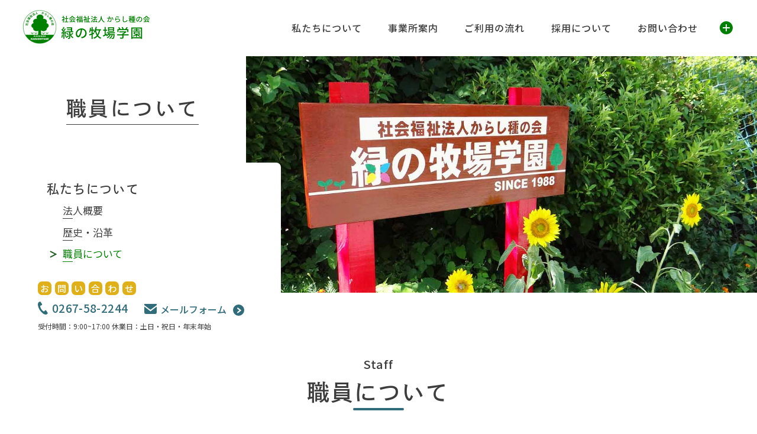

--- FILE ---
content_type: text/html; charset=UTF-8
request_url: https://www.karashi-midori.jp/about/staff
body_size: 45094
content:

<!doctype html>
<html dir="ltr" lang="ja"
	prefix="og: https://ogp.me/ns#" >
    <head>
    <meta charset="UTF-8">
    <meta http-equiv="X-UA-Compatible" content="IE=edge">
    <meta name="viewport" content="width=device-width, initial-scale=1.0">
    <!-- <title>社会福祉法人 からし種の会</title> -->

    <!-- Google tag (gtag.js) -->
    <script async src="https://www.googletagmanager.com/gtag/js?id=G-86BWST6EWR"></script>
    <script>
        window.dataLayer = window.dataLayer || [];
        function gtag(){dataLayer.push(arguments);}
        gtag('js', new Date());

        gtag('config', 'G-86BWST6EWR');
    </script>

    <title>職員について | からし種の会 緑の牧場学園</title>

		<!-- All in One SEO 4.2.4 - aioseo.com -->
		<meta name="description" content="Staff 職員について 当法人では、利用者の方が健やかで充実した生活を送れるよう専門性のある支援をしています" />
		<meta name="robots" content="max-image-preview:large" />
		<link rel="canonical" href="https://www.karashi-midori.jp/about/staff" />
		<meta name="generator" content="All in One SEO (AIOSEO) 4.2.4 " />
		<meta property="og:locale" content="ja_JP" />
		<meta property="og:site_name" content="からし種の会 緑の牧場学園" />
		<meta property="og:type" content="article" />
		<meta property="og:title" content="職員について | からし種の会 緑の牧場学園" />
		<meta property="og:description" content="Staff 職員について 当法人では、利用者の方が健やかで充実した生活を送れるよう専門性のある支援をしています" />
		<meta property="og:url" content="https://www.karashi-midori.jp/about/staff" />
		<meta property="og:image" content="https://www.karashi-midori.jp/og-image.jpg" />
		<meta property="og:image:secure_url" content="https://www.karashi-midori.jp/og-image.jpg" />
		<meta property="article:published_time" content="2022-08-22T09:30:02+00:00" />
		<meta property="article:modified_time" content="2024-09-25T08:57:53+00:00" />
		<meta name="twitter:card" content="summary_large_image" />
		<meta name="twitter:title" content="職員について | からし種の会 緑の牧場学園" />
		<meta name="twitter:description" content="Staff 職員について 当法人では、利用者の方が健やかで充実した生活を送れるよう専門性のある支援をしています" />
		<meta name="twitter:image" content="https://www.karashi-midori.jp/og-image.jpg" />
		<script type="application/ld+json" class="aioseo-schema">
			{"@context":"https:\/\/schema.org","@graph":[{"@type":"WebSite","@id":"https:\/\/www.karashi-midori.jp\/#website","url":"https:\/\/www.karashi-midori.jp\/","name":"\u304b\u3089\u3057\u7a2e\u306e\u4f1a \u7dd1\u306e\u7267\u5834\u5b66\u5712","inLanguage":"ja","publisher":{"@id":"https:\/\/www.karashi-midori.jp\/#organization"}},{"@type":"Organization","@id":"https:\/\/www.karashi-midori.jp\/#organization","name":"\u304b\u3089\u3057\u7a2e\u306e\u4f1a \u7dd1\u306e\u7267\u5834\u5b66\u5712","url":"https:\/\/www.karashi-midori.jp\/","logo":{"@type":"ImageObject","@id":"https:\/\/www.karashi-midori.jp\/#organizationLogo","url":"https:\/\/karashi-midori.jp\/kmwp\/wp-content\/uploads\/2022\/08\/loading.png"},"image":{"@id":"https:\/\/www.karashi-midori.jp\/#organizationLogo"}},{"@type":"BreadcrumbList","@id":"https:\/\/www.karashi-midori.jp\/about\/staff#breadcrumblist","itemListElement":[{"@type":"ListItem","@id":"https:\/\/www.karashi-midori.jp\/#listItem","position":1,"item":{"@type":"WebPage","@id":"https:\/\/www.karashi-midori.jp\/","name":"\u30db\u30fc\u30e0","description":"\u9577\u91ce\u770c\u306b\u3042\u308b\u969c\u304c\u3044\u8005\u652f\u63f4\u65bd\u8a2d\u3067\u3059\u3002\u6771\u4eac\u90fd\u306e\u90fd\u5916\u65bd\u8a2d\u3068\u3057\u3066\u3001\u81ea\u7136\u8c4a\u304b\u306a\u571f\u5730\u3067\u81ea\u5206\u3089\u3057\u3044\u751f\u6d3b\u304c\u9001\u308c\u308b\u3088\u3046\u5fc3\u306b\u5bc4\u308a\u6dfb\u3063\u305f\u652f\u63f4\u3092\u63d0\u4f9b\u3057\u307e\u3059\u3002","url":"https:\/\/www.karashi-midori.jp\/"},"nextItem":"https:\/\/www.karashi-midori.jp\/about#listItem"},{"@type":"ListItem","@id":"https:\/\/www.karashi-midori.jp\/about#listItem","position":2,"item":{"@type":"WebPage","@id":"https:\/\/www.karashi-midori.jp\/about","name":"\u6cd5\u4eba\u6982\u8981","description":"Policy \u7406\u5ff5 \u300c\u5229\u7528\u8005\u306e\u6a29\u5229\u64c1\u8b77\u300d \u300c\u5229\u7528\u8005\u4e3b\u4f53\u306e\u30b5\u30fc\u30d3\u30b9\u300d \u300c\u5730\u57df\u306b\u958b\u304b\u308c\u305f\u65bd\u8a2d\u300d \u3053\u306e3\u3064\u306e\u7406\u5ff5\u306b\u5247","url":"https:\/\/www.karashi-midori.jp\/about"},"nextItem":"https:\/\/www.karashi-midori.jp\/about\/staff#listItem","previousItem":"https:\/\/www.karashi-midori.jp\/#listItem"},{"@type":"ListItem","@id":"https:\/\/www.karashi-midori.jp\/about\/staff#listItem","position":3,"item":{"@type":"WebPage","@id":"https:\/\/www.karashi-midori.jp\/about\/staff","name":"\u8077\u54e1\u306b\u3064\u3044\u3066","description":"Staff \u8077\u54e1\u306b\u3064\u3044\u3066 \u5f53\u6cd5\u4eba\u3067\u306f\u3001\u5229\u7528\u8005\u306e\u65b9\u304c\u5065\u3084\u304b\u3067\u5145\u5b9f\u3057\u305f\u751f\u6d3b\u3092\u9001\u308c\u308b\u3088\u3046\u5c02\u9580\u6027\u306e\u3042\u308b\u652f\u63f4\u3092\u3057\u3066\u3044\u307e\u3059","url":"https:\/\/www.karashi-midori.jp\/about\/staff"},"previousItem":"https:\/\/www.karashi-midori.jp\/about#listItem"}]},{"@type":"WebPage","@id":"https:\/\/www.karashi-midori.jp\/about\/staff#webpage","url":"https:\/\/www.karashi-midori.jp\/about\/staff","name":"\u8077\u54e1\u306b\u3064\u3044\u3066 | \u304b\u3089\u3057\u7a2e\u306e\u4f1a \u7dd1\u306e\u7267\u5834\u5b66\u5712","description":"Staff \u8077\u54e1\u306b\u3064\u3044\u3066 \u5f53\u6cd5\u4eba\u3067\u306f\u3001\u5229\u7528\u8005\u306e\u65b9\u304c\u5065\u3084\u304b\u3067\u5145\u5b9f\u3057\u305f\u751f\u6d3b\u3092\u9001\u308c\u308b\u3088\u3046\u5c02\u9580\u6027\u306e\u3042\u308b\u652f\u63f4\u3092\u3057\u3066\u3044\u307e\u3059","inLanguage":"ja","isPartOf":{"@id":"https:\/\/www.karashi-midori.jp\/#website"},"breadcrumb":{"@id":"https:\/\/www.karashi-midori.jp\/about\/staff#breadcrumblist"},"datePublished":"2022-08-22T09:30:02+09:00","dateModified":"2024-09-25T08:57:53+09:00"}]}
		</script>
		<!-- All in One SEO -->

<link rel='dns-prefetch' href='//s.w.org' />

    <!-- ローディング画面用優先スタイル -->
    <style>
        html, body {
            margin: 0;
            width: 100%;
        }
    
        .wf-loading #loading-screen, .wf-active #loading-screen, .wf-inactive #loading-screen {
            position: fixed;
            top: 0;
            left: 0;
            width: 100%;
            height: 100vh;
            height: calc(var(--vh, 1vh) * 100);
            z-index: 100000000;
            background-color: #fff;
            display: flex;
            flex-direction: column;
            align-items: center;
            justify-content: center;
            flex: 0 0 auto;
            /* display: none; */
        }

        html:not(.wf-active) #loading-screen .logo {
            width: 254px;
            height: auto;
            opacity: 0;
            animation: LOGOFADEIN 1s ease-in-out forwards, BLINK 1s ease-in-out alternate infinite;
        }

        .wf-active #loading-screen .logo {
            width: 254px;
            height: auto;
        }

        #loading-screen.hide {
            animation: FADEOUT 1s ease-in-out forwards;
        }

        @keyframes LOGOFADEIN {
            0% {
                opacity: 0
            }
            100% {
                opacity: 1;
                display: none;
            }
        }

        @keyframes BLINK {
            0% {
                opacity: 1.0;
            }
            100% {
                opacity: 0.5;
            }
        }

        @keyframes FADEOUT {
            0% {
                opacity:1.0;
            }
            99% {
                opacity: 0;
            }
            100% {
                opacity: 0;
            }
        }

        @media all and (max-width: 600px) {
            html #loading-screen .logo {
                width: 127px !important;
            }
        }
    </style>

    <meta name="description" content="長野県にある障がい者支援施設です。東京都の都外施設として、自然豊かな土地で自分らしい生活が送れるよう心に寄り添った支援を提供します。">
    <meta name="format-detection" content="telephone=yes">
    <!-- <meta property="fb:app_id" content="">
    <meta property="og:title" content="社会福祉法人 からし種の会">
    <meta property="og:site_name" content="社会福祉法人 からし種の会">
    <meta property="og:description" content="">
    <meta property="og:type" content="">
    <meta property="og:url" content="">
    <meta property="og:image" content="">
    <meta name="twitter:card" content="summary">
    <meta name="twitter:site" content="">
    <meta name="twitter:image" content=""> -->

    <!-- Font Loader -->
    <script>
        (function(d) {
          var config = {
            kitId: 'nbv8ron',
            scriptTimeout: 3000,
            async: true
          },
          h=d.documentElement,t=setTimeout(function(){h.className=h.className.replace(/\bwf-loading\b/g,"")+" wf-inactive";},config.scriptTimeout),tk=d.createElement("script"),f=false,s=d.getElementsByTagName("script")[0],a;h.className+=" wf-loading";tk.src='https://use.typekit.net/'+config.kitId+'.js';tk.async=true;tk.onload=tk.onreadystatechange=function(){a=this.readyState;if(f||a&&a!="complete"&&a!="loaded")return;f=true;clearTimeout(t);try{Typekit.load(config)}catch(e){}};s.parentNode.insertBefore(tk,s)
        })(document);
    </script>

    <!-- Polyfill -->
    <script src="https://www.karashi-midori.jp/js/polyfill/classlist.js"></script>
    <script src="https://www.karashi-midori.jp/js/polyfill/array.from.js"></script>
    <script src="https://www.karashi-midori.jp/js/polyfill/array.includes.js"></script>
    <script src="https://www.karashi-midori.jp/js/polyfill/object.assign.js"></script>
    <script src="https://www.promisejs.org/polyfills/promise-6.1.0.min.js"></script>

    <!-- lib -->
    <script src="https://code.jquery.com/jquery-3.3.1.min.js"></script>
    <script src="https://cdnjs.cloudflare.com/ajax/libs/barba.js/1.0.0/barba.min.js"></script>
    <script src="https://cdnjs.cloudflare.com/ajax/libs/smooth-scroll/16.1.0/smooth-scroll.js"></script>
    <link rel="stylesheet" href="https://cdnjs.cloudflare.com/ajax/libs/Swiper/4.5.1/css/swiper.min.css">
    <script src="https://cdnjs.cloudflare.com/ajax/libs/Swiper/4.5.1/js/swiper.min.js"></script>
    <script src="https://cdn.jsdelivr.net/npm/vanilla-lazyload@12.3.0/dist/lazyload.min.js"></script>

    <link rel="stylesheet" href="https://www.karashi-midori.jp/css/formbundle.min.css?v=1.4.1">
    <link rel="stylesheet" href="https://www.karashi-midori.jp/css/luminous-basic.min.css?v=1.0.1">
        <link rel="stylesheet" href="https://www.karashi-midori.jp/css/style.min.css?v=1.0.0">

    <script src="https://www.karashi-midori.jp/js/prebundle.min.js?v=0.5.0"></script>

    <style>
        html, body {
            margin: 0;
            width: 100%;
        }
        #wrapper {
            width: 100%;
        }
        #wrapper #loading-screen {
                position: fixed;
                top: 0;
                left: 0;
                width: 100%;
                height: 100vh;
                height: calc(var(--vh, 1vh) * 100);
                z-index: 1000000;
                background-color: #fff;
        }
    </style>
    <noscript>
        <style>
          .simplebar-content-wrapper {
            overflow: auto;
          }

          #loading-screen {
              display: none;
          }
        @media screen and (max-width: 767px) {
            #menu-wapper {
                position: relative
            }
          }
        </style>
        <div style="position:fixed; background-color: white; font-size: 1.2em; max-height: 1.4em; z-index: 10000000">
            <p>本ホームページを閲覧する際はJavaScriptを有効にしてください。</p>
        </div>
    </noscript>

    <!-- menu toggle button -->
    <svg xmlns="http://www.w3.org/2000/svg" style="display: none;" xmlns:xlink="http://www.w3.org/1999/xlink">
        <symbol id="toggle-icon" viewBox="0 0 24 24">
            <g transform="translate(-336.5 -104.5)">
                <line x2="24" transform="translate(336.5 116.5)" fill="none" stroke="currentColor" stroke-width="3"/>
                <line class="ver" y2="24" transform="translate(348.5 104.5)" fill="none" stroke="currentColor" stroke-width="3"/>
            </g>
        </symbol>
    </svg>

    <svg xmlns="http://www.w3.org/2000/svg" style="display: none;" xmlns:xlink="http://www.w3.org/1999/xlink">
        <symbol id="pc-contact-guide-header" viewBox="0 0 166 23">
            <defs><style>.prefix__cls-1{fill:#dfb017}.prefix__cls-2{fill:#fff;font-size:15px;font-family:Noto Sans JP,NotoSansCJKjp-Medium,Noto Sans CJK JP;font-weight:500;letter-spacing:.012em}</style></defs><g id="prefix__otoiawase" transform="translate(-60 -765.333)"><g id="prefix__se"><rect id="prefix__rect6" class="prefix__cls-1" width="23" height="23" rx="7" transform="translate(60 765.334)"/><text id="prefix__お" class="prefix__cls-2" transform="translate(64 782.834)"><tspan x="0" y="0">お</tspan></text></g><g id="prefix__wa"><rect id="prefix__rect5" class="prefix__cls-1" width="23" height="23" rx="7" transform="translate(89 765.334)"/><text id="prefix__問" class="prefix__cls-2" transform="translate(93 782.834)"><tspan x="0" y="0">問</tspan></text></g><g id="prefix__a" transform="translate(-1)"><rect id="prefix__rect4" class="prefix__cls-1" width="23" height="23" rx="7" transform="translate(118 765.334)"/><text id="prefix__い" class="prefix__cls-2" transform="translate(122 782.834)"><tspan x="0" y="0">い</tspan></text></g><g id="prefix__i"><rect id="prefix__rect3" class="prefix__cls-1" width="23" height="23" rx="7" transform="translate(146 765.334)"/><text id="prefix__合" class="prefix__cls-2" transform="translate(150 782.834)"><tspan x="0" y="0">合</tspan></text></g><g id="prefix__to" transform="translate(-1)"><rect id="prefix__rect2" class="prefix__cls-1" width="23" height="23" rx="7" transform="translate(175 765.334)"/><text id="prefix__わ" class="prefix__cls-2" transform="translate(179 782.834)"><tspan x="0" y="0">わ</tspan></text></g><g id="prefix__o"><rect id="prefix__rect1" class="prefix__cls-1" width="23" height="23" rx="7" transform="translate(203 765.333)"/><text id="prefix__せ" class="prefix__cls-2" transform="translate(207 782.833)"><tspan x="0" y="0">せ</tspan></text></g></g>
        </symbol>
    </svg>
</head>

<body ontouchstart="">
    <div id="loading-screen" class="initialize">
        <img class="logo" src="https://www.karashi-midori.jp/img/common/loading.png" />  
    </div>
    <div id="scroll-to-top" class="hide" style="display: none;">
        <a href="#">
        </a>
    </div>
    <div id="wrapper" data-barba="wrapper">
        <div id="gnav-wrapper" class="gnav close" style="display: none;">
            <div class="gnav__logo">
                <a href="https://www.karashi-midori.jp/">
                    <img alt="社会福祉法人からし種の会 緑の牧場学園" src="https://www.karashi-midori.jp/img/common/header-logo.png">
                </a>
            </div>
            <div class="gnav__inner">
                <div class="gnav__menu">
                    <div class="gnav__menu__bl1">
                        <div class="col">
                            <a class="col__header" href="https://www.karashi-midori.jp/">TOP</a>
                        </div>
                        <div class="col">
                            <a class="col__header" href="https://www.karashi-midori.jp/about">私たちについて</a>
                            <a class="col__item" href="https://www.karashi-midori.jp/about">法人概要</a>
                            <a class="col__item" href="https://www.karashi-midori.jp/about/history">歴史・沿革</a>
                            <a class="col__item" href="https://www.karashi-midori.jp/about/staff">職員について</a>
                        </div>
                        <div class="col">
                            <a class="col__header" href="https://www.karashi-midori.jp/use-guide">ご利用の流れ</a>
                            <a class="col__item" href="https://www.karashi-midori.jp/use-guide#shikyu-kettei">障がい福祉サービスの支給決定</a>
                            <a class="col__item" href="https://www.karashi-midori.jp/use-guide#guide">当法人のサービス利用までの流れ</a>
                        </div>
                    </div>
                    <div class="gnav__menu__bl2">
                        <div class="col dummy">
                        </div>
                        <div class="col">
                            <a class="col__header" href="https://www.karashi-midori.jp/office">事業所のご案内</a>
                            <a class="col__item" href="https://www.karashi-midori.jp/office/midorino-makiba">緑の牧場学園</a>
                            <a class="col__item" href="https://www.karashi-midori.jp/office/service-office">障がい福祉サービス事業所<br>（共同生活援助）</a>
                            <a class="col__item" href="https://www.karashi-midori.jp/office/soudan-shien">緑の牧場学園相談支援事業所</a>
                        </div>
                        <div class="col">
                            <a class="col__header" href="https://www.karashi-midori.jp/recruit">採用について</a>
                            <a class="col__item" href="https://www.karashi-midori.jp/recruit#desc">募集要項</a>
                            <a class="col__item" href="https://www.karashi-midori.jp/recruit/interview">先輩たちの声</a>
                            <a class="col__item" href="https://job.mynavi.jp/26/pc/search/corp111157/outline.html" target="_blank" rel="noopener">マイナビ(外部サイト)</a>
                        </div>
                    </div>
                    <div class="gnav__menu__bl3 append">
                        <div class="col dummy">
                        </div>
                        <a class="item" href="https://www.karashi-midori.jp/diary">まきばのほのぼの日記</a>
                        <a class="item" href="https://www.karashi-midori.jp/news">お知らせ</a>
                        <a class="item" href="https://www.karashi-midori.jp/contact">お問い合わせ</a>
                    </div>
                    <div class="gnav__menu__bl3">
                        <div class="col dummy">
                        </div>
                        <a class="item" href="https://www.karashi-midori.jp/certification">認証取得</a>
                        <a class="item" href="https://www.karashi-midori.jp/information">情報公開</a>
                        <a class="item" href="https://www.karashi-midori.jp/volunteer">ボランティア募集</a>
                        <a class="item" href="https://www.karashi-midori.jp/fellowship">友の会</a>
                    </div>
                </div>
                <div class="common-pc-contact-guide">
                    <div class="common-pc-contact-guide__header">
                        <svg xmlns="http://www.w3.org/2000/svg" width="166" height="23" viewBox="0 0 166 23"><defs><style>.prefix__cls-1{fill:#dfb017}.prefix__cls-2{fill:#fff;font-size:15px;font-family:Noto Sans JP,NotoSansCJKjp-Medium,Noto Sans CJK JP;font-weight:500;letter-spacing:.012em}</style></defs><g id="prefix__otoiawase" transform="translate(-60 -765.333)"><g id="prefix__se"><rect id="prefix__rect6" class="prefix__cls-1" width="23" height="23" rx="7" transform="translate(60 765.334)"/><text id="prefix__お" class="prefix__cls-2" transform="translate(64 782.834)"><tspan x="0" y="0">お</tspan></text></g><g id="prefix__wa"><rect id="prefix__rect5" class="prefix__cls-1" width="23" height="23" rx="7" transform="translate(89 765.334)"/><text id="prefix__問" class="prefix__cls-2" transform="translate(93 782.834)"><tspan x="0" y="0">問</tspan></text></g><g id="prefix__a" transform="translate(-1)"><rect id="prefix__rect4" class="prefix__cls-1" width="23" height="23" rx="7" transform="translate(118 765.334)"/><text id="prefix__い" class="prefix__cls-2" transform="translate(122 782.834)"><tspan x="0" y="0">い</tspan></text></g><g id="prefix__i"><rect id="prefix__rect3" class="prefix__cls-1" width="23" height="23" rx="7" transform="translate(146 765.334)"/><text id="prefix__合" class="prefix__cls-2" transform="translate(150 782.834)"><tspan x="0" y="0">合</tspan></text></g><g id="prefix__to" transform="translate(-1)"><rect id="prefix__rect2" class="prefix__cls-1" width="23" height="23" rx="7" transform="translate(175 765.334)"/><text id="prefix__わ" class="prefix__cls-2" transform="translate(179 782.834)"><tspan x="0" y="0">わ</tspan></text></g><g id="prefix__o"><rect id="prefix__rect1" class="prefix__cls-1" width="23" height="23" rx="7" transform="translate(203 765.333)"/><text id="prefix__せ" class="prefix__cls-2" transform="translate(207 782.833)"><tspan x="0" y="0">せ</tspan></text></g></g></svg>
                    </div>
                    <div class="common-pc-contact-guide__body">
                        <div class="contact-info">
                            <a class="item tel i-tel1-b" href="tel:0267-58-2244">0267-58-2244</a>
                            <a class="item mail i-mail-b i-circlearrow-a" href="https://www.karashi-midori.jp/contact">メールフォーム</a>
                        </div>
                        <div class="note">受付時間：9:00~17:00  休業日：土日・祝日・年末年始</div>
                    </div>
                </div>
            </div>
        </div>

        <button id="btn-gnav" class="common-header__btn-gnav btn-gnav sub">
            <svg class="btn-gnav-1 sub"  xmlns="http://www.w3.org/2000/svg" width="24" height="24" viewBox="0 0 24 24">
                <g id="btn-gnav-top" transform="translate(6 6)">
                  <g id="c" transform="translate(-6 -6)" fill="#008000" stroke="none" stroke-width="2">
                    <circle cx="12" cy="12" r="11" stroke="none"/>
                  </g>
                  <g id="line">
                    <line id="lh" x2="12" transform="translate(0 6)" fill="none" stroke="#fff" stroke-width="2"/>
                    <line id="lv" y2="12" transform="translate(6)" fill="none" stroke="#fff" stroke-width="2"/>
                  </g>
                </g>
              </svg>  
              
              <svg class="btn-gnav-2 sub" xmlns="http://www.w3.org/2000/svg" width="54" height="38" viewBox="0 0 54 38">
                <line class="bar1" x1="10" y1="3" x2="44" y2="3" stroke-width="2" />
                <line class="bar2" x1="10" y1="13" x2="44" y2="13" stroke-width="2" />
                <g>
                    <text transform="translate(1 35)" style="font-size:12px;font-family:Noto Sans JP; font-weight: 500; letter-spacing:.05em">
                        メニュー
                    </text>
                </g>
            </svg>
            <!-- <img class="ie-only" src="https://www.karashi-midori.jp/img/common/ie-close.png"/> -->
        </button>

        <header class="common-header sub">
            <div class="common-header__left">
                <a href="https://www.karashi-midori.jp/" id="common-header__logo">
                    <img alt="社会福祉法人からし種の会 緑の牧場学園" src="https://www.karashi-midori.jp/img/common/header-logo.png">
                </a>
            </div>
            <div class="common-header__right">
                <ul class="common-header__nav sub">
                    <li><a href="https://www.karashi-midori.jp/about">私たちについて</a></li>
                    <li><a href="https://www.karashi-midori.jp/office">事業所案内</a></li>
                    <li><a href="https://www.karashi-midori.jp/use-guide">ご利用の流れ</a></li>
                    <li><a href="https://www.karashi-midori.jp/recruit">採用について</a></li>
                    <li><a href="https://www.karashi-midori.jp/contact">お問い合わせ</a></li>
                </ul>
            </div>
        </header>
    <main id="content-wrapper" data-namespace="about">
        <div class="common-cover">
            <div class="common-cover__bg">
                <img class="poster" src="https://www.karashi-midori.jp/img/cover/about.jpg"  style="object-position: 20% 30%;" />
            </div>
            <div class="common-cover__body">
                <div class="common-cover__title title-length-medium">
                    <h1 class="f-toppan cover-title">職員について</h1>
                </div>
                <div class="common-cover__category-nav">
                    <div class="common-cover__category-nav__cat-name f-toppan"><a href="https://www.karashi-midori.jp/about">私たちについて</a></div>
                    <ul class="common-cover__category-nav__list">
                        <li><a href="https://www.karashi-midori.jp/about" >法人概要</a></li>
                        <li><a href="https://www.karashi-midori.jp/about/history" >歴史・沿革</a></li>
                        <li><a href="https://www.karashi-midori.jp/about/staff" class="current">職員について</a></li>
                    </ul>
                </div>
                <div class="common-pc-contact-guide common-cover__contact-guide">
                    <div class="common-pc-contact-guide__header">
                        <svg xmlns="http://www.w3.org/2000/svg" width="166" height="23"><defs><style>.prefix__cls-1{fill:#dfb017}.prefix__cls-2{fill:#fff;font-size:15px;font-family:Noto Sans JP, NotoSansCJKjp-Medium,Noto Sans CJK JP;font-weight:500;letter-spacing:.012em}</style></defs><g id="prefix__otoiawase" transform="translate(-60 -765.333)"><g id="prefix__se"><rect id="prefix__rect6" class="prefix__cls-1" width="23" height="23" rx="7" transform="translate(60 765.334)"/><text id="prefix__お" class="prefix__cls-2" transform="translate(64 782.834)"><tspan x="0" y="0">お</tspan></text></g><g id="prefix__wa"><rect id="prefix__rect5" class="prefix__cls-1" width="23" height="23" rx="7" transform="translate(89 765.334)"/><text id="prefix__問" class="prefix__cls-2" transform="translate(93 782.834)"><tspan x="0" y="0">問</tspan></text></g><g id="prefix__a" transform="translate(-1)"><rect id="prefix__rect4" class="prefix__cls-1" width="23" height="23" rx="7" transform="translate(118 765.334)"/><text id="prefix__い" class="prefix__cls-2" transform="translate(122 782.834)"><tspan x="0" y="0">い</tspan></text></g><g id="prefix__i"><rect id="prefix__rect3" class="prefix__cls-1" width="23" height="23" rx="7" transform="translate(146 765.334)"/><text id="prefix__合" class="prefix__cls-2" transform="translate(150 782.834)"><tspan x="0" y="0">合</tspan></text></g><g id="prefix__to" transform="translate(-1)"><rect id="prefix__rect2" class="prefix__cls-1" width="23" height="23" rx="7" transform="translate(175 765.334)"/><text id="prefix__わ" class="prefix__cls-2" transform="translate(179 782.834)"><tspan x="0" y="0">わ</tspan></text></g><g id="prefix__o"><rect id="prefix__rect1" class="prefix__cls-1" width="23" height="23" rx="7" transform="translate(203 765.333)"/><text id="prefix__せ" class="prefix__cls-2" transform="translate(207 782.833)"><tspan x="0" y="0">せ</tspan></text></g></g></svg>
                    </div>
                    <div class="common-pc-contact-guide__body">
                        <div class="contact-info">
                            <a class="item tel i-tel1-b" href="tel:0267-58-2244">0267-58-2244</a>
                            <a class="item mail i-mail-b i-circlearrow-a" href="https://www.karashi-midori.jp/contact">メールフォーム</a>
                        </div>
                        <div class="note">受付時間：9:00~17:00  休業日：土日・祝日・年末年始</div>
                    </div>
                </div>
            </div>
            <div class="common-cover__category-nav-sp s-tb">
                <div class="common-cover__category-nav-sp__selector">
                    <select onChange="location.href=value;">
                        <option value="" disabled="" selected="" style="display:none;">カテゴリメニュー</option>
                        <option value="/about">法人概要</option>
                        <option value="/about/history">歴史・沿革</option>
                        <option value="/about/staff">職員について</option>
                    </select>
                </div>
            </div>
        </div>

<section class="section about-staff">
    <div class="section__inner pc-w90 sp-w100">
        <div class="section__header common">
            <div class="rubi">Staff</div>
            <h2 class="f-toppan">職員について</h2>
        </div>
        <div class="section__body">
            <div class="image">
                <img class="lazy" data-src="https://www.karashi-midori.jp/img/about/staff_01.jpg" />
            </div>
            <div class="text">
                <p>当法人では、利用者の方が健やかで充実した生活を送れるよう専門性のある支援をしています。</p>
                <p>個性を尊重し、その人らしく生活していただくことが私たちの仕事であると考えています。</p>
                <p>プロフェッショナルとして専門性のあるサービスを提供し、利用者の方々が健やかで充実した日々を送れるよう丁寧な支援をしています。</p>
            </div>
        </div>
    </div>
</section>


<section class="section about-staff-sub">
    <div class="section__inner pc-p800 sp-w90">
        <div class="section__body">
            <h3 class="f-toppan">職員体制</h3>
            <span class="update-date">令和6年 10月1日時点</span>
            <table>
                <thead>
                    <tr class="l-600">
                        <th>職種</th>
                        <th>人数</th>
                        <th>備考</th>
                    </tr>
                    <tr class="s-600">
                        <th>職種／人数／備考</th>
                    </tr>
                </thead>
                <tbody>
                    <tr>
                        <td>施設長</td>
                        <td>常勤 1名</td>
                        <td>管理者兼務（相談支援事業所）</td>
                    </tr>
                    <tr>
                        <td>次長</td>
                        <td>常勤 1名</td>
                        <td>管理者兼務（グループホーム）</td>
                    </tr>
                    <tr>
                        <td>サービス管理責任者</td>
                        <td colspan="2">
                            専従 1名<br>
                            兼務 4名（緑の牧場学園3名、グループホーム1名）
                        </td>
                    </tr>
                    <tr>
                        <td>事務員</td>
                        <td>常勤 2名</td>
                        <td>
                            兼務者1名
                        </td>
                    </tr>
                    <tr>
                        <td>栄養士</td>
                        <td>常勤 1名</td>
                        <td>
                            管理栄養士
                        </td>
                    </tr>
                    <tr>
                        <td>看護職員</td>
                        <td>常勤 4名</td>
                        <td>
                            正看護師 3名<br>
                            准看護師 1名
                        </td>
                    </tr>
                    <tr>
                        <td>支援専門員</td>
                        <td>
                            常勤 32名<br>
                            非常勤 1名
                        </td>
                        <td class="l-600">
                            &#8211;
                        </td>
                    </tr>
                    <tr>
                        <td>介助員</td>
                        <td>非常勤 5名</td>
                        <td class="l-600">
                            &#8211;
                        </td>
                    </tr>
                    <tr>
                        <td>相談支援専門員</td>
                        <td>常勤 2名<br>非常勤 1名</td>
                        <td>
                            専従 1名<br>
                            兼務 1名
                        </td>
                    </tr>
                    <tr>
                        <td>グループホーム職員</td>
                        <td>
                            常勤 5名<br>
                            非常勤 19名
                        </td>
                        <td>
                            兼務 1名
                        </td>
                    </tr>
                    <tr>
                        <td>医師（嘱託医）</td>
                        <td>非常勤 1名</td>
                        <td>
                            てらおかクリニック医師
                        </td>
                    </tr>
                </tbody>
            </table>

            <!-- <div class="staff-image">
                <img alt="看護スタッフ" class="lazy" data-src="[home_url]/img/about/staff_kango.jpg" />
                <p class="caption">看護スタッフ</p>
            </div> -->


            <h3 class="f-toppan" style="margin-top:2em;">保有資格一覧</h3>
            <span class="update-date">令和6年 10月1日時点</span>
            <table>
                <thead>
                    <tr class="l-600">
                        <th>資格の種類</th>
                        <th>人数</th>
                        <th>備考</th>
                    </tr>
                    <tr class="s-600">
                        <th>資格の種類／人数／備考</th>
                    </tr>
                </thead>
                <tbody>
                    <tr>
                        <td>社会福祉士</td>
                        <td>16名</td>
                        <td>令和5年度合格者2名</td>
                    </tr>
                    <tr>
                        <td>精神保健福祉士</td>
                        <td>3名</td>
                        <td>令和3年度合格者1名</td>
                    </tr>
                    <tr>
                        <td>介護福祉士</td>
                        <td>31名</td>
                        <td>
                            令和3年度合格者2名<br>
                            令和4年度合格者8名<br>
                            令和5年度合格者3名
                        </td>
                    </tr>
                    <tr>
                        <td>保育士</td>
                        <td>11名</td>
                        <td class="l-600">&#8211;</td>
                    </tr>
                    <tr>
                        <td>管理栄養士</td>
                        <td>1名</td>
                        <td class="l-600">&#8211;</td>
                    </tr>
                    <tr>
                        <td>正看護師</td>
                        <td>3名</td>
                        <td class="l-600">&#8211;</td>
                    </tr>
                    <tr>
                        <td>准看護師</td>
                        <td>1名</td>
                        <td class="l-600">&#8211;</td>
                </tbody>
            </table>
        </div>
    </div>
</section>            <section class="section common-contact-info">
                <div class="section__inner pc-w100 sp-w100">
                    <div class="section__header common">
                        <div class="rubi">Contact Info</div>
                        <h2 class="f-toppan">お問い合わせ案内</h2>
                    </div>
                    <div class="section__body">
                        <div class="common-contact-info__item">
                            <p class="guide">
                                ホームページ上からの<br>お問い合わせ
                            </p>
                            <a class="to-form" href="https://www.karashi-midori.jp/contact">お問い合わせフォーム</a>
                        </div>
                        <div class="common-contact-info__item">
                            <p class="guide">
                                お電話でのお問い合わせ
                            </p>
                            <a class="tel" href="tel:0267-58-2244">☎ 0267-58-2244</a>
                            <p class="appendix">
                                受付時間 平日 9:00 - 17:00<br>
                                土日・祝日・年末年始は除く 
                            </p>
                        </div>

                    </div>
                </div>
            </section>     </main>


		<footer class="common-footer">
            <img class="common-footer__midoricchi" alt="みどりっち" src="https://www.karashi-midori.jp/img/common/midoricchi_footer.png" />
            <div class="common-footer__inner">
                <div class="common-footer__signature">
                    <a href="https://www.karashi-midori.jp/" class="common-footer__logo">
                        <img alt="社会福祉法人からし種の会 緑の牧場学園" src="https://www.karashi-midori.jp/img/common/header-logo-w.png">
                    </a>
                    <div class="copyright">Copyright© Karashitanenokai All rights reserved.</div>
                </div>
                <div class="common-footer__menu">
                    <div class="common-footer__menu__bl1">
                        <div class="col">
                            <a class="col__header" href="https://www.karashi-midori.jp/">TOP</a>
                        </div>
                        <div class="col">
                            <a class="col__header" href="https://www.karashi-midori.jp/about">私たちについて</a>
                            <a class="col__item" href="https://www.karashi-midori.jp/about">法人概要</a>
                            <a class="col__item" href="https://www.karashi-midori.jp/about/history">歴史・沿革</a>
                            <a class="col__item" href="https://www.karashi-midori.jp/about/staff">職員について</a>
                        </div>
                        <div class="col">
                            <a class="col__header" href="https://www.karashi-midori.jp/use-guide">ご利用の流れ</a>
                            <a class="col__item" href="https://www.karashi-midori.jp/use-guide#shikyu-kettei">障がい福祉サービスの支給決定</a>
                            <a class="col__item" href="https://www.karashi-midori.jp/use-guide#guide">当法人のサービス利用までの流れ</a>
                        </div>
                    </div>
                    <div class="common-footer__menu__bl2">
                        <div class="col dummy">
                        </div>
                        <div class="col">
                            <a class="col__header" href="https://www.karashi-midori.jp/office">事業所のご案内</a>
                            <a class="col__item" href="https://www.karashi-midori.jp/office/midorino-makiba">緑の牧場学園</a>
                            <a class="col__item" href="https://www.karashi-midori.jp/office/service-office">障がい福祉サービス事業所<br>（共同生活援助）</a>
                            <a class="col__item" href="https://www.karashi-midori.jp/office/soudan-shien">緑の牧場学園相談支援事業所</a>
                        </div>
                        <div class="col">
                            <a class="col__header" href="https://www.karashi-midori.jp/recruit">採用について</a>
                            <a class="col__item" href="https://www.karashi-midori.jp/recruit#desc">募集要項</a>
                            <a class="col__item" href="https://www.karashi-midori.jp/recruit/interview">先輩たちの声</a>
                            <a class="col__item" href="https://job.mynavi.jp/26/pc/search/corp111157/outline.html" target="_blank" rel="noopener">マイナビ(外部サイト)</a>
                        </div>
                    </div>
                    <div class="common-footer__menu__bl3 append">
                        <div class="col dummy">
                        </div>
                        <a class="item" href="https://www.karashi-midori.jp/diary">まきばのほのぼの日記</a>
                        <a class="item" href="https://www.karashi-midori.jp/news">お知らせ</a>
                        <a class="item" href="https://www.karashi-midori.jp/contact">お問い合わせ</a>
                    </div>
                    <div class="common-footer__menu__bl3">
                        <div class="col dummy">
                        </div>
                        <a class="item" href="https://www.karashi-midori.jp/certification">認証取得</a>
                        <a class="item" href="https://www.karashi-midori.jp/information">情報公開</a>
                        <a class="item" href="https://www.karashi-midori.jp/volunteer">ボランティア募集</a>
                        <a class="item" href="https://www.karashi-midori.jp/fellowship">友の会</a>
                    </div>
                </div>
            </div>
        </footer>
    </div>
<!-- <script src="https://code.jquery.com/jquery-3.3.1.min.js"></script> -->
<script src="https://www.karashi-midori.jp/js/main.js?v=1.4.1"></script>

<script type="text/javascript">
/* <![CDATA[ */
var wpcf7 = {"apiSettings":{"root":"https:\/\/karashi-midori.jp/\/wp-json\/contact-form-7\/v1","namespace":"contact-form-7\/v1"}};
/* ]]> */
</script>

    <!--[if lte IE 8]>
        <script type="text/javascript">
            document.body.className = document.body.className.replace( /(^|\s)(no-)?customize-support(?=\s|$)/, '' ) + ' no-customize-support';
        </script>
    <![endif]-->
    <!--[if gte IE 9]><!-->
        <script type="text/javascript">
            (function() {
                var request, b = document.body, c = 'className', cs = 'customize-support', rcs = new RegExp('(^|\\s+)(no-)?'+cs+'(\\s+|$)');

                        request = true;
        
                b[c] = b[c].replace( rcs, ' ' );
                // The customizer requires postMessage and CORS (if the site is cross domain)
                b[c] += ( window.postMessage && request ? ' ' : ' no-' ) + cs;
            }());
        </script>
    <!--<![endif]-->



<script src="https://www.karashi-midori.jp/kmwp/wp-includes/js/jquery/jquery.js?ver=1.12.4-wp"></script>
<script src="https://www.karashi-midori.jp/kmwp/wp-includes/js/jquery/jquery-migrate.min.js?ver=1.4.1"></script>
<script src="https://www.karashi-midori.jp/kmwp/wp-includes/js/jquery/jquery.form.min.js?ver=1.4.1"></script>
<script src="https://www.karashi-midori.jp/kmwp/wp-includes/js/admin-bar.min.js?ver=5.3"></script>
<script src="https://www.karashi-midori.jp/kmwp/wp-content/plugins/contact-form-7/includes/js/scripts.js?ver=5.1.2"></script>
<script src="https://www.karashi-midori.jp/kmwp/wp-content/plugins/contact-form-7-add-confirm/includes/js/scripts.js?ver=5.1.2"></script>
<script src="https://www.karashi-midori.jp/kmwp/wp-content/themes/karashitane/js/navigation.js?ver=20151215"></script>
<script src="https://www.karashi-midori.jp/kmwp/wp-includes/js/wp-embed.min.js?ver=5.3"></script>
<script src="https://www.karashi-midori.jp/kmwp/wp-content/themes/karashitane/js/skip-link-focus-fix.js?ver=20151215"></script>
<script type="text/javascript" src="https://yubinbango.github.io/yubinbango/yubinbango.js"></script></body>
</html>

--- FILE ---
content_type: text/css
request_url: https://www.karashi-midori.jp/css/formbundle.min.css?v=1.4.1
body_size: 12542
content:
div.wpcf7 .screen-reader-response{position:absolute;overflow:hidden;clip:rect(1px,1px,1px,1px);height:1px;width:1px;margin:0;padding:0;border:0}div.wpcf7-response-output{margin:2em .5em 1em;padding:.2em 1em;border:2px solid red}div.wpcf7-mail-sent-ok{border:2px solid #398f14}div.wpcf7-aborted,div.wpcf7-mail-sent-ng{border:2px solid red}div.wpcf7-spam-blocked{border:2px solid orange}div.wpcf7-acceptance-missing,div.wpcf7-validation-errors{border:2px solid #f7e700}.wpcf7-form-control-wrap{position:relative}span.wpcf7-not-valid-tip{color:red;font-size:1em;font-weight:400;display:block}.use-floating-validation-tip span.wpcf7-not-valid-tip{position:absolute;top:20%;left:20%;z-index:100;border:1px solid red;background:#fff;padding:.2em .8em}span.wpcf7-list-item{display:inline-block;margin:0 0 0 1em}span.wpcf7-list-item-label::after,span.wpcf7-list-item-label::before{content:" "}.wpcf7-display-none{display:none}div.wpcf7 .ajax-loader{visibility:hidden;display:inline-block;background-image:url(/img/ajax-loader.gif);width:16px;height:16px;border:none;padding:0;margin:0 0 0 4px;vertical-align:middle}div.wpcf7 .ajax-loader.is-active{visibility:visible}div.wpcf7 div.ajax-error{display:none}div.wpcf7 .placeheld{color:#888}div.wpcf7 input[type=file]{cursor:pointer}div.wpcf7 input[type=file]:disabled{cursor:default}div.wpcf7 .wpcf7-submit:disabled{cursor:not-allowed}.wpcf7 input[type=email],.wpcf7 input[type=tel],.wpcf7 input[type=url]{direction:ltr}.wpcf7c-hide{display:none}.wpcf7c-force-hide{display:none!important}.wpcf7c-conf{background-color:#999;color:#000;border:1px solid #333}#contact-form .wpcf7{width:100%;max-width:100%}#contact-form .wpcf7 .wpcf7-form .label{position:relative;font-size:1.0625em!important;font-weight:500!important;line-height:1.5!important}@media all and (max-width:500px){#contact-form .wpcf7 .wpcf7-form .label{font-size:.9375em!important}}#contact-form .wpcf7 .wpcf7-form .label:not(.no-mark){padding-left:4.35em}@media screen and (max-width:768px){#contact-form .wpcf7 .wpcf7-form .label:not(.no-mark){padding-left:4em}}#contact-form .wpcf7 .wpcf7-form p{margin-bottom:.75em}#contact-form .wpcf7 .wpcf7-form .label:not(.form-itemid):not(.form-position)::before{position:absolute;left:0;top:.1em;padding:.15em 1em;font-size:.82353em!important;font-weight:500!important;line-height:1.5!important;border-radius:.5em}#contact-form .wpcf7 .wpcf7-form .required:not(.form-itemid):not(.form-position)::before{background-color:#ffdc95;color:#080808;content:'必須'}#contact-form .wpcf7 .wpcf7-form .option:not(.form-itemid):not(.form-position)::before{background:#24486d;color:#fff;content:'任意'}#contact-form .wpcf7 .wpcf7-form input[type=email],#contact-form .wpcf7 .wpcf7-form input[type=tel],#contact-form .wpcf7 .wpcf7-form input[type=text],#contact-form .wpcf7 .wpcf7-form select,#contact-form .wpcf7 .wpcf7-form textarea{width:100%;font-size:16px;line-height:1.5;border-radius:0;background-color:#f6f6f6;padding:.75em 0;padding-left:1.5em;padding-right:1.5em;border:none;margin-bottom:2em}@media screen and (max-width:768px){#contact-form .wpcf7 .wpcf7-form input[type=email],#contact-form .wpcf7 .wpcf7-form input[type=tel],#contact-form .wpcf7 .wpcf7-form input[type=text],#contact-form .wpcf7 .wpcf7-form select,#contact-form .wpcf7 .wpcf7-form textarea{padding-left:1em;font-size:16px;margin-bottom:1.5em}}@media all and (max-width:500px){#contact-form .wpcf7 .wpcf7-form input[type=email],#contact-form .wpcf7 .wpcf7-form input[type=tel],#contact-form .wpcf7 .wpcf7-form input[type=text],#contact-form .wpcf7 .wpcf7-form select,#contact-form .wpcf7 .wpcf7-form textarea{margin-bottom:1em}}#contact-form .wpcf7 .wpcf7-form select{position:relative;width:350px;max-width:100%;background:none transparent;-webkit-appearance:none;-moz-appearance:none;appearance:none;cursor:pointer}#contact-form .wpcf7 .wpcf7-form select.select-order-item{width:100%}#contact-form .wpcf7 .wpcf7-form select option{background-color:#fff}#contact-form .wpcf7 .wpcf7-form select::-ms-expand{display:none}#contact-form .wpcf7 .wpcf7-form select:-moz-focusring{color:transparent;text-shadow:0 0 0 #828c9a}#contact-form .wpcf7 .wpcf7-form .wpcf7-form-control-wrap .select-wrapper{position:relative}#contact-form .wpcf7 .wpcf7-form .wpcf7-form-control-wrap .select-wrapper::before{position:absolute;content:'';width:1.1em;height:1em;right:1em;top:.35em;background-image:url("data:image/svg+xml,%3Csvg xmlns='http://www.w3.org/2000/svg' width='19.101' height='14.097' viewBox='0 0 19.101 14.097'%3E%3Cpath d='M8.746,11.821l-.375.507.375-.507L0,0,8.746,11.821,17.493,0,8.746,11.821l.375.507Z' transform='translate(0.804 0.595)' fill='none' stroke='%23707070' stroke-width='2'/%3E%3C/svg%3E%0A");background-repeat:no-repeat;background-size:contain;pointer-events:none}#contact-form .wpcf7 .wpcf7-form textarea{padding-top:1em;padding-bottom:1em;height:auto;line-height:1.5}#contact-form .wpcf7 .wpcf7-form input[type=email]::-moz-placeholder,#contact-form .wpcf7 .wpcf7-form input[type=email]::-webkit-input-placeholder,#contact-form .wpcf7 .wpcf7-form input[type=tel]::-moz-placeholder,#contact-form .wpcf7 .wpcf7-form input[type=tel]::-webkit-input-placeholder,#contact-form .wpcf7 .wpcf7-form input[type=text]::-moz-placeholder,#contact-form .wpcf7 .wpcf7-form input[type=text]::-webkit-input-placeholder,#contact-form .wpcf7 .wpcf7-form textarea::-moz-placeholder,#contact-form .wpcf7 .wpcf7-form textarea::-webkit-input-placeholder{color:#c3c3c3}#contact-form .wpcf7 .wpcf7-form input[type=email]:-ms-input-placeholder,#contact-form .wpcf7 .wpcf7-form input[type=tel]:-ms-input-placeholder,#contact-form .wpcf7 .wpcf7-form input[type=text]:-ms-input-placeholder,#contact-form .wpcf7 .wpcf7-form textarea:-ms-input-placeholder{color:#c3c3c3}#contact-form .wpcf7 .wpcf7-form input[type=email]::placeholder,#contact-form .wpcf7 .wpcf7-form input[type=tel]::placeholder,#contact-form .wpcf7 .wpcf7-form input[type=text]::placeholder,#contact-form .wpcf7 .wpcf7-form textarea::placeholder{color:#c3c3c3}#contact-form .wpcf7 .wpcf7-form input[type=email]:read-only,#contact-form .wpcf7 .wpcf7-form input[type=tel]:read-only,#contact-form .wpcf7 .wpcf7-form input[type=text]:read-only,#contact-form .wpcf7 .wpcf7-form textarea:read-only{background-color:#dbdbdb}#contact-form .wpcf7 .wpcf7-form input[readonly],#contact-form .wpcf7 .wpcf7-form select[readonly],#contact-form .wpcf7 .wpcf7-form textarea[readonly]{background-color:#dbdbdb}#contact-form .wpcf7 .wpcf7-form input[type=email]:read-only:-moz-placeholder,#contact-form .wpcf7 .wpcf7-form input[type=email]:read-only::-moz-placeholder,#contact-form .wpcf7 .wpcf7-form input[type=email]:read-only::-webkit-input-placeholder,#contact-form .wpcf7 .wpcf7-form input[type=tel]:read-only:-moz-placeholder,#contact-form .wpcf7 .wpcf7-form input[type=tel]:read-only::-moz-placeholder,#contact-form .wpcf7 .wpcf7-form input[type=tel]:read-only::-webkit-input-placeholder,#contact-form .wpcf7 .wpcf7-form input[type=text]:read-only:-moz-placeholder,#contact-form .wpcf7 .wpcf7-form input[type=text]:read-only::-moz-placeholder,#contact-form .wpcf7 .wpcf7-form input[type=text]:read-only::-webkit-input-placeholder,#contact-form .wpcf7 .wpcf7-form select:read-only:-moz-placeholder,#contact-form .wpcf7 .wpcf7-form textarea:read-only:-moz-placeholder,#contact-form .wpcf7 .wpcf7-form textarea:read-only::-moz-placeholder,#contact-form .wpcf7 .wpcf7-form textarea:read-only::-webkit-input-placeholder{color:#dbdbdb;opacity:1}#contact-form .wpcf7 .wpcf7-form input[readonly]:-ms-input-placeholder,#contact-form .wpcf7 .wpcf7-form select:-ms-input-placeholder,#contact-form .wpcf7 .wpcf7-form textarea[readonly]:-ms-input-placeholder{color:#dbdbdb;opacity:1}#contact-form .wpcf7 .wpcf7-form input[type=email]:read-only::placeholder,#contact-form .wpcf7 .wpcf7-form input[type=tel]:read-only::placeholder,#contact-form .wpcf7 .wpcf7-form input[type=text]:read-only::placeholder,#contact-form .wpcf7 .wpcf7-form select:read-only::placeholder,#contact-form .wpcf7 .wpcf7-form textarea:read-only::placeholder{color:#dbdbdb;opacity:1}#contact-form .wpcf7 .wpcf7-form input[readonly]::placeholder,#contact-form .wpcf7 .wpcf7-form select[readonly]::placeholder,#contact-form .wpcf7 .wpcf7-form textarea[readonly]::placeholder{color:#dbdbdb;opacity:1}#contact-form .wpcf7 .wpcf7-form .policy{max-height:30vh;max-width:100%;max-height:30vh;max-width:100%;overflow:auto;background-color:#f0f0f0;line-height:1.8;font-size:14px;margin-bottom:2em;padding:2em}#contact-form .wpcf7 .wpcf7-form .policy .privacypolicy-wrapper{padding:1em 3em}#contact-form .wpcf7 .wpcf7-form .policy .privacypolicy-wrapper .policy-about,#contact-form .wpcf7 .wpcf7-form .policy .privacypolicy-wrapper .policy-section{margin-top:1.5em}#contact-form .wpcf7 .wpcf7-form .policy .privacypolicy-wrapper h3,#contact-form .wpcf7 .wpcf7-form .policy .privacypolicy-wrapper h4,#contact-form .wpcf7 .wpcf7-form .policy .privacypolicy-wrapper p{margin-bottom:.25em}#contact-form .wpcf7 .wpcf7-form .policy .privacypolicy-wrapper p{text-indent:1em}#contact-form .wpcf7 .wpcf7-form #frm-button-group{display:flex;flex-direction:row;justify-content:center;align-items:center;flex-wrap:wrap}@media (max-width:768px){#contact-form .wpcf7 .wpcf7-form #frm-button-group{flex-direction:column}}#contact-form .wpcf7 .wpcf7-form #frm-button-group .frm-button{padding:.75em 2.625em;max-width:255px;margin-top:1.125em;color:#3d3d3d;background-color:#fff;font-weight:600;-webkit-appearance:none!important;box-sizing:border-box;display:flex;flex-direction:column;justify-content:space-around;align-items:center;border:2px solid #3d3d3d;border-radius:.75em;font-size:1em;line-height:1.5;cursor:pointer}@media (min-width:769px){#contact-form .wpcf7 .wpcf7-form #frm-button-group .frm-button{min-width:200px}}@media (max-width:768px){#contact-form .wpcf7 .wpcf7-form #frm-button-group .frm-button{min-width:100px}}@media (min-width:769px){#contact-form .wpcf7 .wpcf7-form #frm-button-group .frm-button:not(:first-child){margin-left:1.5em}}#contact-form .wpcf7 .wpcf7-form .low-margin{margin-bottom:1em}#contact-form .wpcf7 .wpcf7-form #form-item3-quantity{width:200px!important}@media screen and (min-width:769px){#contact-form .wpcf7 .wpcf7-form .item-option-block{display:flex;flex-direction:row;justify-content:flex-start}#contact-form .wpcf7 .wpcf7-form .item-option-block div:first-child{margin-right:130px}}#contact-form .wpcf7 .wpcf7-form h4{position:relative;font-size:1.25em;margin-top:2.5em;margin-bottom:1.5em;padding-left:.875em}#contact-form .wpcf7 .wpcf7-form h4.first-header{margin-top:0}#contact-form .wpcf7 .wpcf7-form h4::before{content:'';position:absolute;border-left:.5em solid #d7151f;height:1em;left:0;top:calc(50% - .45em)}#contact-form .wpcf7 .wpcf7-form .label-payment{margin-top:2.5em}#contact-form .wpcf7 .wpcf7-form .note{font-size:.875em;margin:2.5em 0 1em 0;font-weight:500}#contact-form .wpcf7 .wpcf7-form .red{color:#dd0101}#contact-form .wpcf7 .wpcf7-form .link-ebizrule{text-decoration:underline}#contact-form .wpcf7 .wpcf7-form .recaptcha{display:flex;flex-direction:column;align-items:center;flex:0 0 auto;margin:1em 0}.wpcf7-form-control-wrap.category{padding-top:.75em;padding-bottom:.75em;background-color:#f6f6f6}.wpcf7-checkbox{display:block;margin:1.5em 0 2.5em 0}@media all and (max-width:500px){.wpcf7-checkbox{margin-bottom:1.5em}}#contact-form .wpcf7 .wpcf7-form input[type=checkbox],#contact-form .wpcf7 .wpcf7-form input[type=hidden]{display:none}#contact-form .wpcf7 .wpcf7-form .wpcf7-list-item{margin-bottom:16px}#contact-form .wpcf7 .wpcf7-form .wpcf7-list-item-label{padding-left:20px;position:relative;margin-right:20px;color:#888}#contact-form .wpcf7 .wpcf7-form .wpcf7-list-item-label::before{content:"";display:block;position:absolute;top:5px;left:0;width:15px;height:15px;border:1px solid #888}#contact-form .wpcf7 .wpcf7-form input[type=checkbox]:checked+.wpcf7-list-item-label,#contact-form .wpcf7 .wpcf7-form input[type=checkbox]:checked+input+.wpcf7-list-item-label{color:green}#contact-form .wpcf7 .wpcf7-form input[type=checkbox]:checked+.wpcf7-list-item-label::before,#contact-form .wpcf7 .wpcf7-form input[type=checkbox]:checked+input+.wpcf7-list-item-label::before{border-color:green}#contact-form .wpcf7 .wpcf7-form input[type=checkbox]:checked+.wpcf7-list-item-label::after,#contact-form .wpcf7 .wpcf7-form input[type=checkbox]:checked+input+.wpcf7-list-item-label::after{content:"";display:block;position:absolute;top:3px;left:5px;width:7px;height:14px;transform:rotate(40deg);border-bottom:3px solid green;border-right:3px solid green}

--- FILE ---
content_type: text/css
request_url: https://www.karashi-midori.jp/css/style.min.css?v=1.0.0
body_size: 125826
content:
html,body{margin:0;width:100%;max-width:100%;font-weight:400;font-family:'Noto Sans JP', 'Noto Sans CJK JP', noto-sans-cjk-jp, 'メイリオ', -apple-system,BlinkMacSystemFont,avenir next,avenir,helvetica neue,helvetica,ubuntu,roboto,noto,segoe ui,arial,sans-serif;font-size:16px}html *,body *{box-sizing:border-box;line-height:1.65;margin:0}html p,html ul,html ol,html dl,html li,html table,html h1,html h2,html h3,html h4,html h5,html span,html div,body p,body ul,body ol,body dl,body li,body table,body h1,body h2,body h3,body h4,body h5,body span,body div{color:#3D3D3D}a{text-decoration:none;color:#3D3D3D}a:visited{color:currentColor}a:hover{color:#9B908A;opacity:0.5;transition:all .2s ease-in-out}a:hover::before,a:hover::after{opacity:0.5;transition:opacity .2s ease-in-out}@media (min-width: 768px){a[href*="tel:"]{pointer-events:none;cursor:default}}* .normal-anchor{color:#158BBF;text-decoration:underline}* .normal-anchor:visited{color:#811397;text-decoration:underline}p{max-width:100%;overflow-wrap:break-word;word-wrap:break-word}ul,ol,dl,li{max-width:100%}ol:not(.marked),ol:not(.marked) li,ul:not(.marked),ul:not(.marked) li{list-style-type:none;list-style:none;margin:0;padding:0}ol.list-horizontal li,ul.list-horizontal li{display:inline}.content-image{display:flex;flex-direction:column;justify-content:center;align-items:center}.content-image img{width:auto;height:auto;flex-shrink:0}main{display:block}section{max-width:100%}@media all and (max-width: 767px){.pc{display:none !important}}@media all and (max-width: 501px){.l-tb{display:none !important}}@media all and (min-width: 768px){.s-tb{display:none !important}}@media all and (min-width: 502px){.sp{display:none !important}}.ie-only{display:none !important}*.curning_025{letter-spacing:.025em}*.curning_050{letter-spacing:.050em}*.pkna{font-feature-settings:'pkna'}*.palt{font-feature-settings:'palt'}*.pwid{font-feature-settings:'pwid'}.ttb{writing-mode:vertical-rl;-moz-writing-mode:vertical-rl;-o-writing-mode:vertical-rl;-webkit-writing-mode:vertical-rl;-ms-writing-mode:tb-rl;vertical-align:top}.f-yugo{font-family:"游ゴシック体", YuGothic, "游ゴシック", "Yu Gothic", 'メイリオ', -apple-system,BlinkMacSystemFont,avenir next,avenir,helvetica neue,helvetica,ubuntu,roboto,noto,segoe ui,arial,sans-serif}.f-serif{font-family:'Noto Serif JP', 'Noto Serif CJK JP', noto-sans-cjk-jp, 'メイリオ', -apple-system,BlinkMacSystemFont,avenir next,avenir,helvetica neue,helvetica,ubuntu,roboto,noto,segoe ui,arial,sans-serif}.f-toppan{font-family:toppan-bunkyu-gothic-pr6n, 'メイリオ', -apple-system,BlinkMacSystemFont,avenir next,avenir,helvetica neue,helvetica,ubuntu,roboto,noto,segoe ui,arial,sans-serif}.i-tel1-b::before{background-image:url("data:image/svg+xml,%3Csvg id='_21' data-name=' 21' xmlns='http://www.w3.org/2000/svg' width='13.497' height='17.603' viewBox='0 0 13.497 17.603'%3E%3Cpath id='_3' data-name=' 3' d='M60.919.745c-1.209.784-1.447,3.236-.99,5.235a18.051,18.051,0,0,0,2.387,5.61,18.746,18.746,0,0,0,4.149,4.467c1.638,1.232,3.974,2.015,5.184,1.231a6.125,6.125,0,0,0,1.562-1.675l-.65-1-1.787-2.755c-.133-.2-.965-.018-1.388.222a4.027,4.027,0,0,0-1.1,1.191c-.391.226-.719,0-1.4-.314a8.338,8.338,0,0,1-2.541-2.68,8.337,8.337,0,0,1-1.411-3.413c-.008-.754-.08-1.145.285-1.41a4.028,4.028,0,0,0,1.534-.515c.391-.289.9-.972.769-1.177L63.735,1l-.65-1A6.126,6.126,0,0,0,60.919.745Z' transform='translate(-59.712 0.001)' fill='%23316c7b'/%3E%3C/svg%3E%0A");background-size:contain;background-repeat:no-repeat;background-position:50%}.i-mail-b::before{background-image:url("data:image/svg+xml,%3Csvg xmlns='http://www.w3.org/2000/svg' width='17.274' height='13.998' viewBox='0 0 17.274 13.998'%3E%3Cg id='_22' data-name=' 22' transform='translate(0 0)'%3E%3Cpath id='_4' data-name=' 4' d='M16.753,68.828H.521a.553.553,0,0,0-.521.58v1.14l8.637,6.436,8.637-6.437v-1.14A.553.553,0,0,0,16.753,68.828Z' transform='translate(0 -68.828)' fill='%23316c7b'/%3E%3Cpath id='_5' data-name=' 5' d='M0,178v7.911a2.26,2.26,0,0,0,2.084,2.4H15.19a2.26,2.26,0,0,0,2.084-2.4V178l-8.637,6.673Z' transform='translate(0 -174.317)' fill='%23316c7b'/%3E%3C/g%3E%3C/svg%3E%0A");background-size:contain;background-repeat:no-repeat;background-position:50%}.i-circlearrow-a::after{background-image:url("data:image/svg+xml,%3Csvg id='i-circlearrow' xmlns='http://www.w3.org/2000/svg' width='17.619' height='17.619' viewBox='0 0 17.619 17.619'%3E%3Ccircle id='_2' data-name=' 2' cx='8.81' cy='8.81' r='8.81' transform='translate(0)' fill='%23316c7b'/%3E%3Cg id='_25' data-name=' 25' transform='translate(7.488 5.946)'%3E%3Cline id='_5' data-name=' 5' x2='4.105' y2='3.244' fill='none' stroke='%23fff' stroke-linecap='round' stroke-width='2'/%3E%3Cline id='_6' data-name=' 6' x1='4.105' y2='3.244' transform='translate(0 3.244)' fill='none' stroke='%23fff' stroke-linecap='round' stroke-width='2'/%3E%3C/g%3E%3C/svg%3E%0A");background-size:contain;background-repeat:no-repeat;background-position:50%}.i-linkarrow-a::after{background-image:url("data:image/svg+xml,%3Csvg xmlns='http://www.w3.org/2000/svg' width='54.471' height='7.907' viewBox='0 0 54.471 7.907'%3E%3Cg id='arrow' transform='translate(0.5 0.703)'%3E%3Cline id='l1' x2='53.268' transform='translate(0 6.5)' fill='none' stroke='%233d3d3d' stroke-linecap='round' stroke-width='1'/%3E%3Cline id='l2' x2='8' y2='6.5' transform='translate(45.268)' fill='none' stroke='%233d3d3d' stroke-linecap='round' stroke-width='1'/%3E%3C/g%3E%3C/svg%3E%0A");background-size:contain;background-repeat:no-repeat;background-position:50%}@media all and (min-width: 768px){.i-linkarrow-a::after:hover{color:#9B908A;transition:color .1s ease-in-out !important}.i-linkarrow-a::after:hover .arrow{stroke:#9B908A !important;margin-left:1em;transition:all .1s ease-in-out !important}}.i-linkarrow-a::after:active{color:#9B908A;transition:color .1s ease-in-out !important}.i-linkarrow-a::after:active .arrow{color:inherit;stroke:#9B908A !important;margin-left:1em;transition:all .1s ease-in-out !important}.i-linkarrow-a.w::after{background-image:url("data:image/svg+xml,%3Csvg xmlns='http://www.w3.org/2000/svg' width='54.471' height='7.907' viewBox='0 0 54.471 7.907'%3E%3Cg id='arrow' transform='translate(0.5 0.703)'%3E%3Cline id='l1' x2='53.268' transform='translate(0 6.5)' fill='none' stroke='%23ffffff' stroke-linecap='round' stroke-width='1'/%3E%3Cline id='l2' x2='8' y2='6.5' transform='translate(45.268)' fill='none' stroke='%23ffffff' stroke-linecap='round' stroke-width='1'/%3E%3C/g%3E%3C/svg%3E%0A")}.i-mega-b::before{background-image:url("data:image/svg+xml,%3Csvg xmlns='http://www.w3.org/2000/svg' width='38.679' height='32.233' viewBox='0 0 38.679 32.233'%3E%3Cpath id='icon-mega' d='M4.835,13.281v9.67H3.223v-9.67ZM25.786,2l-14.5,8.058v3.687L22.563,7.48V28.753L11.281,22.487v3.687l14.5,8.058Zm10.34,4.461L29.145,10.49l1.612,2.791,6.982-4.029L36.126,6.461Zm-28.068,3.6H0V26.174H8.058ZM38.679,16.5H30.621v3.223h8.058Zm-7.923,6.447-1.612,2.791,6.982,4.029,1.612-2.791Z' transform='translate(0 -2)' fill='%231f7a95'/%3E%3C/svg%3E%0A");background-size:contain;background-repeat:no-repeat;background-position:50%}svg{transform:translate(0, 0)}#scroll-to-top{position:fixed;bottom:1em;width:50px;height:50px;opacity:1;transition:opacity .3s ease-in-out;background-color:rgba(64,154,72,0.75);border-radius:50%;z-index:1000}@media screen and (min-width: 768px){#scroll-to-top{right:1.75em}}@media screen and (max-width: 767px){#scroll-to-top{right:1.55em}}#scroll-to-top a{display:block;position:relative;width:50px;height:50px}#scroll-to-top a::after{position:absolute;content:'';width:80%;height:80%;top:14px;left:15px;background-image:url("data:image/svg+xml,%3Csvg xmlns='http://www.w3.org/2000/svg' width='24' height='24' viewBox='0 0 24 24'%3E%3Cpath fill='white' d='M0 16.67l2.829 2.83 9.175-9.339 9.167 9.339 2.829-2.83-11.996-12.17z'/%3E%3C/svg%3E");background-size:50%;background-repeat:no-repeat}#scroll-to-top.hide{opacity:0;transition:opacity .3s ease-in-out}#wrapper{position:relative;width:100%;max-width:100%}.btn-gnav{position:fixed;top:2.5em;right:3em;cursor:pointer;padding:0;margin:0;background:none;border:0;z-index:10000}@media all and (max-width: 501px){.btn-gnav{top:1.75em;right:1.5em}}@media all and (min-width: 981px){.btn-gnav{margin-top:.15em}.btn-gnav.top .btn-gnav-1 #c circle{fill:none;stroke:#fff;transition:color .3s ease-in-out}.btn-gnav .btn-gnav-2{display:none}}@media all and (max-width: 980px){.btn-gnav .btn-gnav-1{display:none}.btn-gnav .btn-gnav-2 text{fill:#fff}.btn-gnav .btn-gnav-2.top line{stroke:#fff;transition:stroke .3s ease-in-out}.btn-gnav .btn-gnav-2.top text{fill:#fff;transition:fill .3s ease-in-out}.btn-gnav .btn-gnav-2.sub line{stroke:green;transition:stroke .3s ease-in-out}.btn-gnav .btn-gnav-2.sub text{fill:green;transition:fill .3s ease-in-out}}.btn-gnav.close .btn-gnav-1{transform:rotate(0) translateY(0) translateX(0);transition:transform .3s ease-in-out}.btn-gnav.close .btn-gnav-1 line,.btn-gnav.close .btn-gnav-1 circle{fill:green;transition:fill .3s ease-in-out}.btn-gnav.close .btn-gnav-1.top{stroke:#fff !important;transition:stroke .3s ease-in-out}.btn-gnav.close .btn-gnav-2 .bar1{-webkit-transform-origin:15px 4px;transform-origin:15px 4px;-webkit-transform:translateY(0) translateX(0) rotate(0);transform:translateY(0) translateX(0) rotate(0);transition:transform .3s ease-in-out}.btn-gnav.close .btn-gnav-2 .bar2{-webkit-transform-origin:23px 17px;transform-origin:23px 17px;-webkit-transform:translateY(0) translateX(0) rotate(0);transform:translateY(0) translateX(0) rotate(0);transition:transform .3s ease-in-out}.btn-gnav.close .btn-gnav-2 text{opacity:1;transition:opacity .3s ease-in-out}.btn-gnav.open .btn-gnav-1{transform:rotate(135deg) translateY(0) translateX(0);transition:all .3s ease-in-out}.btn-gnav.open .btn-gnav-1 line,.btn-gnav.open .btn-gnav-1 circle{stroke:#3D3D3D !important;transition:stroke .3s ease-in-out}.btn-gnav.open .btn-gnav-1.sub circle{fill:#f8f8f8;transition:all .3s ease-in-out}.btn-gnav.open .btn-gnav-2 line{stroke:#3D3D3D}.btn-gnav.open .btn-gnav-2 .bar1{-webkit-transform-origin:15px 4px;transform-origin:15px 4px;-ms-transform:translateY(5px) translateX(0) rotate(45deg);-webkit-transform:translateY(5px) translateX(2px) rotate(45deg);transform:translateY(5px) translateX(2px) rotate(45deg);transition:transform .3s ease-in-out}.btn-gnav.open .btn-gnav-2 .bar2{-webkit-transform-origin:23px 17px;transform-origin:23px 17px;-ms-transform:translateY(5px) translateX(0) rotate(-45deg);-webkit-transform:translateY(5px) translateX(0) rotate(-45deg);transform:translateY(5px) translateX(2px) rotate(-45deg);transition:transform .3s ease-in-out}.btn-gnav.open .btn-gnav-2 text{opacity:0;transition:opacity .3s ease-in-out}.section{position:relative;width:100%;max-width:100%;display:flex;flex:0 0 auto;flex-direction:column;align-items:center}.section__inner{position:relative;width:100%;max-width:100%}@media all and (min-width: 768px){.section__inner{padding:3em 0}}@media all and (max-width: 767px){.section__inner{padding-top:1.75em;padding-left:0}}@media all and (min-width: 768px){.section__inner.pc-w80{width:80%;max-width:80%}.section__inner.pc-w90{width:90%;max-width:90%}.section__inner.pc-w100{width:100%;max-width:100%}.section__inner.pc-p800{width:800px;max-width:90%}.section__inner.pc-p1000{width:1000px;max-width:90%}}@media all and (max-width: 767px){.section__inner{padding:3.5em  0 2.5em 0}.section__inner.sp-w80{width:80vw;max-width:80vw}.section__inner.sp-w85{width:85vw;max-width:85vw}.section__inner.sp-w90{width:90vw;max-width:90vw}.section__inner.sp-p800{width:800px;max-width:90%}}.section__header h2.with-symbol{padding-bottom:.75em;padding-right:.25em}.section__header h2.with-symbol::before,.section__header h2.with-symbol::after{content:'';position:absolute}.section__body{position:relative;width:100%;max-width:100%;display:flex;flex:0 0 auto;flex-direction:column;align-items:center}.common{position:relative;width:100%;max-width:100%}.common-header{position:relative;width:100%;max-width:100%;position:relative;top:0;left:0;z-index:10}.common-header.top{position:absolute}.common-header.sub{position:relative}@media all and (min-width: 502px){.common-header{height:95px}}@media all and (max-width: 501px){.common-header{height:80px}}.common-header__left{position:absolute;margin-top:1em;left:3%}.common-header__left img{width:216px;height:59px}@media all and (max-width: 501px){.common-header__left img{width:162px;height:45px}}.common-header__right{position:absolute;right:4em;margin-top:2.125em;display:flex;flex:0 0 auto;flex-direction:row;justify-content:space-between;align-items:flex-start}.common-header__nav{display:block;margin-right:1em !important}@media all and (max-width: 980px){.common-header__nav{display:none}}.common-header__nav li{display:inline-block}.common-header__nav li a{display:block;padding:0 1em;margin:0 .25em;font-weight:500;letter-spacing:.065em}@media all and (max-width: 1100px){.common-header__nav li a{font-size:.975em;padding:0 .75em}}@media all and (max-width: 1030px){.common-header__nav li a{padding:0 .5em}}.common-header__nav li a:hover{opacity:.75;transition:opacity .1s ease-in}.common-header__nav.top li a{color:#fff}.common-pc-contact-guide{background-color:#fff;padding:1.25em 2.875em .75em 1.5em}.common-pc-contact-guide__body{position:relative;width:100%;max-width:100%}.common-pc-contact-guide .contact-info{display:flex;flex:0 0 auto;flex-direction:row;align-items:flex-end;justify-content:space-between}.common-pc-contact-guide .contact-info .item{display:block;position:relative;color:#316C7B;font-weight:500}.common-pc-contact-guide .contact-info .item::before{content:'';position:absolute}.common-pc-contact-guide .contact-info .tel{font-size:1.1875em;padding-left:1.25em;margin-right:1.45em;letter-spacing:.02em}.common-pc-contact-guide .contact-info .tel::before{width:17px;height:22.17px;left:0;top:.25em}.common-pc-contact-guide .contact-info .mail{font-size:1em;padding-left:1.7em;padding-right:1.875em}.common-pc-contact-guide .contact-info .mail::before{width:21px;height:17px;left:0;top:.25em}.common-pc-contact-guide .contact-info .mail::after{content:'';position:absolute;width:19px;height:19px;right:0;top:.35em}.common-pc-contact-guide .note{margin-top:.5em;font-size:.75em}.common-cover{position:relative;width:100%;max-width:100%}@media all and (min-width: 767px){.common-cover{min-height:400px;height:31.25vw;max-height:60vh}}.common-cover__bg{z-index:-1;position:absolute;top:0;right:0;width:calc( 100% - 360px);height:100%;max-height:100%}.common-cover__bg img{width:100%;max-width:100%;max-height:100%;min-height:100%;height:100%;object-fit:cover;font-family:'object-fit: cover;';object-fit:cover}.common-cover__body{display:flex;flex:0 0 auto;flex-direction:column;align-items:flex-start}.common-cover__title{display:block;box-sizing:border-box;background-color:#fff;padding:3.75em 5em 4em 7em}.common-cover__title.row2{padding-bottom:1.3em}.common-cover__title .cover-title{position:relative;font-size:2.625em;font-weight:700;letter-spacing:.1em}.common-cover__title.title-length-medium h1{font-size:2.125em}.common-cover__title.title-length-long h1{font-size:1.75em}.common-cover__title h1{display:flex;flex:0 0 auto;flex-direction:column;align-items:center}.common-cover__title h1::after{content:'';position:absolute;bottom:0;width:100%;height:1px;background-color:#3D3D3D}.common-cover__category-nav{position:relative;padding:1.75em 15em 2.25em 5em;display:inline-block;width:auto;background-color:#fff;border-radius:0 .5em 0 0}.common-cover__category-nav__cat-name{font-size:1.3125em;font-weight:700;letter-spacing:.065em;text-indent:-.065em;margin-bottom:.25em}.common-cover__category-nav__list li a{position:relative;display:inline-block;font-size:1.0625em;padding-left:1.5em;margin-bottom:.5em}.common-cover__category-nav__list li a::after{content:'';position:absolute;width:1em;height:1px;background-color:#3D3D3D;bottom:0;left:1.5em}.common-cover__category-nav__list li a.current{color:green}.common-cover__category-nav__list li a.current::before{content:'';position:absolute;width:12px;height:13px;background-image:url("data:image/svg+xml,%3Csvg xmlns='http://www.w3.org/2000/svg' width='11.623' height='12.04' viewBox='0 0 11.623 12.04'%3E%3Cg transform='translate(1.35 1.35)'%3E%3Cline x2='8.923' y2='4.67' fill='none' stroke='%23255e25' stroke-linecap='round' stroke-width='2'/%3E%3Cline x1='8.923' y2='4.67' transform='translate(0 4.67)' fill='none' stroke='%23255e25' stroke-linecap='round' stroke-width='2'/%3E%3C/g%3E%3C/svg%3E%0A");top:.5em;left:.25em;background-size:contain;background-repeat:no-repeat}.common-cover__category-nav__list li a.current::after{background-color:green}.common-cover__category-nav::after{content:'';position:absolute;top:3em;left:0;width:100%;height:1000px;background-color:#fff;z-index:-1}.common-cover__category-nav.dummy{border-radius:0;padding-right:15.875em}.common-cover__category-nav.dummy li a::after{content:none}.common-cover__category-nav.vol{padding-right:16.15em}.common-cover__contact-guide{margin-top:-.75em;padding-top:0;padding-left:4em}@media all and (max-width: 1000px) and (min-width: 851px){.common-cover__title{padding:3.75em 3.5em 4em 7em}.common-cover__title.row2{padding-bottom:1.3em}.common-cover__title .cover-title{font-size:1.875em !important}.common-cover__category-nav{transform:scale(0.9);transform-origin:left top;padding:1.75em 15em 5em 5em}.common-cover__category-nav.vol{padding-right:15.6em}.common-cover__contact-guide{transform:scale(0.9);transform-origin:left top;margin-top:-2.75em;padding-left:4em}}@media all and (max-width: 850px) and (min-width: 768px){.common-cover__title{padding:3.75em 2em 4em 7em}.common-cover__title .cover-title{font-size:1.75em !important}.common-cover__category-nav{transform:scale(0.85);transform-origin:left top;padding:1.75em 15em 5em 5em}.common-cover__contact-guide{transform:scale(0.85);transform-origin:left top;margin-top:-2.75em;padding-left:4em}}@media all and (max-width: 767px){.common-cover__bg{position:relative;width:100%;height:72.5vw}.common-cover__title{padding:.75em 4em;margin-top:-4.25em}.common-cover__title.title-length-medium{padding:.75em 2.5em}.common-cover__title .cover-title{font-size:1.75em !important}.common-cover__title.row2{margin-top:-6.25em}.common-cover__title.row2 .cover-title{font-size:1.5em !important}.common-cover__category-nav{display:none}.common-cover__contact-guide{display:none}}@media all and (max-width: 501px){.common-cover__title{padding:.75em 3em .25em 3em;margin-top:-3.25em;max-width:100%}.common-cover__title h1{max-width:100%;white-space:nowrap}.common-cover__title.title-length-medium{padding:.75em 2.5em .25em 2.5em}.common-cover__title .cover-title{font-size:1.375em !important}.common-cover__title.row2{margin-top:-4.5em}.common-cover__title.row2 .cover-title{font-size:1.25em !important;line-height:1.5}}.common-cover__category-nav-sp{display:flex;flex:0 0 auto;flex-direction:column;align-items:center;position:relative;width:100%;max-width:100%}.common-cover__category-nav-sp__selector{position:relative;padding:1.5em 0 0 0;min-width:300px;width:70%;max-width:350px}.common-cover__category-nav-sp__selector::before{content:'';position:absolute;font-size:16px;width:1em;height:1em;right:1.5em;top:2.5em;background-image:url("data:image/svg+xml,%3Csvg xmlns='http://www.w3.org/2000/svg' width='12' height='10' viewBox='0 0 12 10'%3E%3Cpath d='M6,0l6,10H0Z' transform='translate(12 10) rotate(180)' fill='%232b2b2b'/%3E%3C/svg%3E%0A");background-repeat:no-repeat;background-size:contain;pointer-events:none}.common-cover__category-nav-sp__selector select{position:relative;width:100%;max-width:100%;height:2.714285em;font-size:16px;font-weight:bold;line-height:1.5;border-radius:.5em;border:1px solid #3D3D3D;background-color:#fff;padding-left:1.5em;padding-right:1.5em;padding-top:.25em;background:none transparent;-webkit-appearance:none;-moz-appearance:none;appearance:none;cursor:pointer}.common-cover__category-nav-sp__selector select option{background-color:#fff}.common-cover__category-nav-sp__selector select::-ms-expand{display:none}.common-cover__category-nav-sp__selector select:-moz-focusring{color:transparent;text-shadow:0 0 0 #828c9a}@media all and (min-width: 768px){.common-cover__category-nav.dummy+.common-cover__contact-guide{padding-top:2.5em;position:relative;border-radius:.5em;margin-top:-5.5em}.common-cover__category-nav.dummy+.common-cover__contact-guide::after{content:'';position:absolute;top:3em;left:0;width:100%;height:1000px;background-color:#fff;z-index:-1}}.common.section__header{text-align:center;display:flex;flex:0 0 auto;flex-direction:column;align-items:center}.common.section__header .rubi{display:inline-block;font-size:1.25em;font-weight:500;letter-spacing:.05em;text-indent:-.05em}.common.section__header h2{position:relative;display:inline-block;font-size:2.375em;letter-spacing:.05em;text-indent:-.05em}.common.section__header h2::after{content:'';position:absolute;bottom:0;width:86px;left:calc((100% - 86px) / 2);height:4px;border-radius:2px;background-color:#316C7B}@media all and (max-width: 1050px) and (min-width: 501px){.common.section__header .rubi{font-size:1.0625em}.common.section__header h2{font-size:1.875em}.common.section__header h2::after{height:3px;border-radius:1.5px}}@media all and (max-width: 500px){.common.section__header .rubi{font-size:1em}.common.section__header h2{font-size:1.625em;padding-bottom:.075em}.common.section__header h2::after{height:2px;border-radius:1px;width:66px;left:calc((100% - 66px) / 2)}}.common-contact-info .section__inner{padding:5em 0 7em 0;background-image:url(https://karashi-midori.jp/img/common/paper.jpg);display:flex;flex:0 0 auto;flex-direction:column;align-items:center}@media all and (max-width: 767px){.common-contact-info .section__inner{padding-top:3.5em}}.common-contact-info .section__header *{color:#316C7B}.common-contact-info .section__body{display:flex;flex:0 0 auto;width:90%;max-width:830px}@media all and (min-width: 901px){.common-contact-info .section__body{flex-direction:row;align-items:flex-start;justify-content:space-between;padding-top:3.5em}}@media all and (max-width: 900px){.common-contact-info .section__body{padding-top:3em;flex-direction:column;align-items:center;justify-content:flex-start}}.common-contact-info__item{padding:2em 3em;background-color:#fff;display:flex;flex:0 0 auto;flex-direction:column;align-items:center;width:386px;height:210px}.common-contact-info__item *{color:#316C7B}.common-contact-info__item .guide{font-size:1.25em;text-align:center;line-height:1.4;font-weight:500}.common-contact-info__item .to-form{margin-top:1em;font-size:1.125em;font-weight:500;padding:.75em 2em;border:2px solid #316C7B;border-radius:1.75em;color:#316C7B !important}.common-contact-info__item .to-form:hover{color:#316C7B !important}.common-contact-info__item .tel{margin-top:.25em;font-size:2.25em;font-weight:700}.common-contact-info__item .appendix{margin-top:.5em;font-size:.875em;text-align:center}@media all and (max-width: 900px){.common-contact-info__item:not(:first-child){margin-top:2em}}@media all and (max-width: 501px){.common-contact-info__item{width:310px;height:auto}.common-contact-info__item .guide{font-size:.9375em}.common-contact-info__item .to-form{font-size:.875em}.common-contact-info__item .tel{font-size:1.5em}.common-contact-info__item .appendix{font-size:.8125em}}.common-footer{position:relative;width:100%;max-width:100%;background-color:#30702C;padding:3.5em 6% 3em 6%;display:flex;flex:0 0 auto;flex-direction:column;align-items:center}@media all and (max-width: 767px){.common-footer{padding:3.5em 6% 0 6%}}.common-footer__midoricchi{position:absolute;width:185px;height:auto;top:-10px;left:5%;animation:FUWAFUWA infinite 1.75s ease-in-out alternate}@media all and (max-width: 970px){.common-footer__midoricchi{width:120px;left:3%}}@media all and (max-width: 800px){.common-footer__midoricchi{width:100px}}@keyframes FUWAFUWA{0%{top:-10px}100%{top:-60px}}.common-footer__inner{position:relative;width:100%;max-width:100%;max-width:1180px;display:flex;flex:0 0 auto}@media all and (min-width: 971px){.common-footer__inner{flex-direction:row;justify-content:space-between;align-items:flex-end}}@media all and (max-width: 970px){.common-footer__inner{flex-direction:column-reverse;align-items:flex-start}}@media all and (max-width: 767px){.common-footer__inner{padding-top:60px;transform:scale(0.95)}}.common-footer__signature{min-width:calc(370px * 10vw / 1280px);width:calc(370px * 10vw / 1280px)}.common-footer__signature .copyright{color:#fff;font-size:.875em}.common-footer__logo img{width:auto;height:auto;max-width:216px;max-height:59px}@media all and (max-width: 501px){.common-footer__logo img{width:162px;height:45px}}.common-footer__menu{display:flex;flex:0 0 auto;flex-direction:column;align-items:flex-start}@media all and (max-width: 970px) and (min-width: 768px){.common-footer__menu{align-self:flex-end;margin-bottom:2.5em}}.common-footer__menu__bl1,.common-footer__menu__bl2,.common-footer__menu__bl3{display:flex;flex:0 0 auto}@media all and (min-width: 901px){.common-footer__menu__bl1,.common-footer__menu__bl2,.common-footer__menu__bl3{flex-direction:row;justify-content:flex-start;flex-wrap:wrap}}@media all and (max-width: 900px) and (min-width: 768px){.common-footer__menu__bl1,.common-footer__menu__bl2,.common-footer__menu__bl3{transform:scale(0.9);transform-origin:right}}@media all and (max-width: 767px){.common-footer__menu__bl1,.common-footer__menu__bl2,.common-footer__menu__bl3{flex-direction:column}}.common-footer__menu__bl1 .col,.common-footer__menu__bl2 .col,.common-footer__menu__bl3 .col{min-width:35px;position:relative;display:flex;flex:0 0 auto;flex-direction:column;align-items:flex-start}.common-footer__menu__bl1 .col *,.common-footer__menu__bl2 .col *,.common-footer__menu__bl3 .col *{color:#fff !important}.common-footer__menu__bl1 .col:not(:last-child),.common-footer__menu__bl2 .col:not(:last-child),.common-footer__menu__bl3 .col:not(:last-child){margin-right:2em;margin-bottom:2em}@media all and (max-width: 767px){.common-footer__menu__bl1 .col:not(:last-child),.common-footer__menu__bl2 .col:not(:last-child),.common-footer__menu__bl3 .col:not(:last-child){margin-bottom:1.5em}}.common-footer__menu__bl1 .col:nth-child(2),.common-footer__menu__bl2 .col:nth-child(2),.common-footer__menu__bl3 .col:nth-child(2){width:240px}.common-footer__menu__bl1 .col__header,.common-footer__menu__bl2 .col__header,.common-footer__menu__bl3 .col__header{font-size:1.0625em}.common-footer__menu__bl1 .col__item,.common-footer__menu__bl2 .col__item,.common-footer__menu__bl3 .col__item{position:relative;margin-top:.75em;font-size:.9375em;font-weight:400;padding-left:1.5em}.common-footer__menu__bl1 .col__item::before,.common-footer__menu__bl2 .col__item::before,.common-footer__menu__bl3 .col__item::before{content:'';position:absolute;left:0;top:.8em;width:.75em;height:1px;background-color:#fff}.common-footer__menu__bl3{display:flex;flex:0 0 auto}.common-footer__menu__bl3.append{width:100%}@media all and (min-width: 768px){.common-footer__menu__bl3.append{margin-bottom:1em}}@media all and (max-width: 767px){.common-footer__menu__bl3.append{margin-bottom:0}}@media all and (min-width: 768px){.common-footer__menu__bl3{flex-direction:row}}.common-footer__menu__bl3 *{color:#fff !important}.common-footer__menu__bl3 .item{margin-right:3em;font-size:1.0625em}@media all and (max-width: 767px){.common-footer__menu__bl3{margin:1.5em 0;flex-direction:row;flex-wrap:wrap}.common-footer__menu__bl3 .dummy{display:none}.common-footer__menu__bl3 .item:first-child{margin-top:0}}.gnav{opacity:0;position:fixed;z-index:1000;background-color:#f8f8f8;width:100%;max-width:100%;min-height:100vh;height:100vh;max-height:100vh;overflow-y:auto;-ms-overflow-style:none;scrollbar-width:none}.gnav::-webkit-scrollbar{display:none}.gnav.close{opacity:0;transition:opacity .3s ease-in-out}.gnav.open{opacity:1;transition:opacity .3s ease-in-out}.gnav__logo{position:absolute;margin-top:1em;left:3%;z-index:10}.gnav__logo img{width:216px;height:59px}@media all and (max-width: 501px){.gnav__logo img{width:162px;height:45px}}.gnav__inner{padding:0 5%;position:relative;width:100%;max-width:100%;display:flex;flex:0 0 auto;flex-direction:column;align-items:flex-end}@media all and (min-width: 768px){.gnav__inner{padding-top:calc(95px + 2em);padding-bottom:3.5em}}@media all and (max-width: 767px){.gnav__inner{font-size:.9375em;padding-top:calc(80px + 2em);padding-bottom:7.5em}}@media all and (max-width: 501px){.gnav__inner{flex-direction:column-reverse}}.gnav__menu{display:flex;flex:0 0 auto;flex-direction:column;align-items:flex-start}@media all and (max-width: 970px) and (min-width: 768px){.gnav__menu{align-self:flex-start;margin-bottom:2.5em}}.gnav__menu__bl1,.gnav__menu__bl2,.gnav__menu__bl3{display:flex;flex:0 0 auto}@media all and (min-width: 901px){.gnav__menu__bl1,.gnav__menu__bl2,.gnav__menu__bl3{flex-direction:row;justify-content:flex-start;flex-wrap:wrap}}@media all and (max-width: 900px) and (min-width: 768px){.gnav__menu__bl1,.gnav__menu__bl2,.gnav__menu__bl3{transform:scale(0.9);transform-origin:right}}@media all and (max-width: 767px){.gnav__menu__bl1,.gnav__menu__bl2,.gnav__menu__bl3{flex-direction:column}}.gnav__menu__bl1 .col,.gnav__menu__bl2 .col,.gnav__menu__bl3 .col{min-width:35px;position:relative;display:flex;flex:0 0 auto;flex-direction:column;align-items:flex-start}.gnav__menu__bl1 .col:not(:last-child),.gnav__menu__bl2 .col:not(:last-child),.gnav__menu__bl3 .col:not(:last-child){margin-bottom:2em}@media all and (max-width: 767px){.gnav__menu__bl1 .col:not(:last-child),.gnav__menu__bl2 .col:not(:last-child),.gnav__menu__bl3 .col:not(:last-child){margin-bottom:1.5em}}.gnav__menu__bl1 .col *,.gnav__menu__bl2 .col *,.gnav__menu__bl3 .col *{color:#3D3D3D}.gnav__menu__bl1 .col:not(:last-child),.gnav__menu__bl2 .col:not(:last-child),.gnav__menu__bl3 .col:not(:last-child){margin-right:2em}.gnav__menu__bl1 .col:nth-child(2),.gnav__menu__bl2 .col:nth-child(2),.gnav__menu__bl3 .col:nth-child(2){width:240px}.gnav__menu__bl1 .col__header,.gnav__menu__bl2 .col__header,.gnav__menu__bl3 .col__header{font-size:1.0625em;font-weight:500}.gnav__menu__bl1 .col__item,.gnav__menu__bl2 .col__item,.gnav__menu__bl3 .col__item{position:relative;margin-top:.75em;font-size:.9375em;font-weight:400;padding-left:1.5em}.gnav__menu__bl1 .col__item::before,.gnav__menu__bl2 .col__item::before,.gnav__menu__bl3 .col__item::before{content:'';position:absolute;left:0;top:.8em;width:.75em;height:1px;background-color:#3D3D3D}.gnav__menu__bl3{display:flex;flex:0 0 auto}.gnav__menu__bl3.append{width:100%}@media all and (min-width: 768px){.gnav__menu__bl3.append{margin-bottom:1em}}@media all and (max-width: 767px){.gnav__menu__bl3.append{margin-bottom:0}}@media all and (min-width: 768px){.gnav__menu__bl3{flex-direction:row}}@media all and (max-width: 767px){.gnav__menu__bl3{margin-top:1.5em;flex-direction:row;flex-wrap:wrap;max-width:320px;justify-content:flex-start}.gnav__menu__bl3 .dummy{display:none}}.gnav__menu__bl3 *{color:#3D3D3D}.gnav__menu__bl3 .item{margin-right:3em;font-size:1.0625em}.gnav .common-pc-contact-guide{background-color:#f8f8f8;padding:0 !important}@media all and (min-width: 501px){.gnav .common-pc-contact-guide{margin-top:2em}}@media all and (max-width: 501px){.gnav .common-pc-contact-guide{width:100%;border-radius:0;margin-bottom:2em;display:flex;flex:0 0 auto;flex-direction:column;align-items:center}.gnav .common-pc-contact-guide__header svg{width:152px;height:22px}.gnav .common-pc-contact-guide__body{margin-top:.5em;display:flex;flex:0 0 auto;flex-direction:column;align-items:center}.gnav .common-pc-contact-guide__body .tel{font-size:1em !important}.gnav .common-pc-contact-guide__body .mail{font-size:.875em;margin-left:1em !important}.gnav .common-pc-contact-guide__body .tel::before{width:16px;height:20px;top:.2em;left:-.15em}.gnav .common-pc-contact-guide__body .mail::before{width:19px;height:16px;top:.25em}.gnav .common-pc-contact-guide__body .mail::after{width:16px;height:16px;top:.25em}.gnav .common-pc-contact-guide__body .note{font-size:.6875em}}.top-cover{position:relative;width:100%;max-width:100%}@media all and (min-width: 502px){.top-cover{min-height:660px;height:100vh;max-height:800px}}@media all and (max-width: 501px){.top-cover{min-height:600px;height:calc(100vh);max-height:700px}}.top-cover__bg{position:relative;width:100%;max-width:100%;height:100%;max-height:100%;z-index:-10}@media all and (max-width: 501px){.top-cover__bg{height:calc(100% - 110px)}}.top-cover__bg *{max-width:100%}.top-cover__bg video{position:absolute;top:0;left:0;object-fit:cover;font-family:'object-fit: cover;';object-position:top;width:100%;min-height:100%;max-height:100%;visibility:hidden}.top-cover__bg video.loaded{visibility:visible}.top-cover__bg img{position:absolute;top:0;left:0;object-fit:cover;font-family:'object-fit: cover;';object-position:top;width:100%;min-height:100%;max-height:100%}@media all and (max-width: 501px){.top-cover__bg img{object-position:50% center}}.top-cover__bg video.loaded+img{animation:POSTER_FADE .5s ease-in-out forwards}@keyframes POSTER_FADE{0%{display:block;opacity:1.0}99%{display:block;opacity:0}100%{visibility:hidden;opacity:0}}.top-cover__filter{position:absolute;top:0;left:0}@media all and (min-width: 768px){.top-cover__filter{height:100%;width:100%;opacity:.175;background:linear-gradient(to bottom, #6D6D6D, #666565 10%, rgba(194,194,194,0.753) 11%, rgba(174,174,174,0.15) 100%)}}@media all and (max-width: 767px){.top-cover__filter{height:100%;width:100%;opacity:.175;background:linear-gradient(to bottom, #7a7a7a, #949494 10%, #c2c2c2c0 11%, rgba(174,174,174,0.15) 100%)}}.top-cover__caption{position:absolute;color:#fff;letter-spacing:.05em;filter:drop-shadow(1px 1px 10px #888)}@media all and (min-width: 502px){.top-cover__caption{top:calc(95px + 2.5rem);right:7.5%;font-size:3.875vw}}@media all and (min-width: 502px) and (min-width: 1281px){.top-cover__caption{font-size:48px}}@media all and (min-width: 502px) and (min-width: 1021px) and (max-height: 786px){.top-cover__caption{font-size:40px}}@media all and (min-width: 502px) and (max-width: 1020px){.top-cover__caption{font-size:40px}}@media all and (min-width: 502px) and (max-width: 767px){.top-cover__caption{font-size:36px}}@media all and (max-width: 501px){.top-cover__caption{top:3.5em;left:calc((100% - 96px) / 2);font-size:29px}}@media all and (max-height: 700px) and (min-width: 502px){.top-cover__caption{top:calc(95px + 1.5rem)}}.top-cover__caption::before,.top-cover__caption::after{content:'';position:absolute;background-color:#fff;width:1em;height:2px}.top-cover__caption::before{top:0;right:-.65em;transform:rotate(60deg)}.top-cover__caption::after{bottom:.5em;left:-.35em;transform:rotate(60deg)}.top-cover__play-mov{display:block;position:absolute;bottom:3em;width:73px;height:71px}.top-cover__play-mov img{max-width:100%;width:auto;height:auto}@media all and (min-width: 1451px){.top-cover__play-mov{right:9.25%}}@media all and (max-width: 1450px){.top-cover__play-mov{right:10%}}@media all and (max-width: 767px){.top-cover__play-mov{right:10.5%;bottom:10em}}@media all and (min-width: 502px) and (max-height: 750px){.top-cover__play-mov{bottom:2em}}@media all and (max-width: 501px){.top-cover__play-mov{width:64px;height:63px;left:calc(50vw - 32px);bottom:9em}}@media all and (max-width: 501px) and (max-height: 550px){.top-cover__play-mov{right:10.5%;left:inherit;bottom:9em}}.top-cover .common-pc-contact-guide{position:absolute;bottom:0;border-radius:0 .75em 0 0;padding-top:1.25em;padding-right:1.5em;padding-bottom:.5em}@media all and (max-width: 1000px) and (min-width: 502px){.top-cover .common-pc-contact-guide{transform:scale(0.9);transform-origin:left bottom}}@media all and (min-width: 502px){.top-cover .common-pc-contact-guide{font-size:1.2em}.top-cover .common-pc-contact-guide__header{margin-bottom:.25em}.top-cover .common-pc-contact-guide__header svg{margin-left:.5em;transform:scale(1.125)}}@media all and (min-width: 502px) and (max-width: 501px){.top-cover .common-pc-contact-guide__header{display:flex;flex:0 0 auto;flex-direction:column;align-items:center}}@media all and (min-width: 502px){.top-cover .common-pc-contact-guide__body .tel::before{width:18px;height:23.48px;top:.35em}.top-cover .common-pc-contact-guide__body .mail::before{width:24px;height:19.45px;top:.4em}.top-cover .common-pc-contact-guide__body .mail::after{width:20px;height:20px;top:.4em}.top-cover .common-pc-contact-guide__body .note{font-size:.675em}}@media all and (max-width: 501px){.top-cover .common-pc-contact-guide{width:100%;border-radius:0;display:flex;flex:0 0 auto;flex-direction:column;align-items:center}.top-cover .common-pc-contact-guide__header svg{width:152px;height:22px}.top-cover .common-pc-contact-guide__body{margin-top:.5em;display:flex;flex:0 0 auto;flex-direction:column;align-items:center}.top-cover .common-pc-contact-guide__body .tel{font-size:1em}.top-cover .common-pc-contact-guide__body .mail{font-size:.875em;margin-left:1em}.top-cover .common-pc-contact-guide__body .tel::before{width:16px;height:20px;top:.2em;left:-.15em}.top-cover .common-pc-contact-guide__body .mail::before{width:19px;height:16px;top:.25em}.top-cover .common-pc-contact-guide__body .mail::after{width:16px;height:16px;top:.25em}.top-cover .common-pc-contact-guide__body .note{font-size:.6875em}}@media all and (min-width: 768px){.top-message .section__inner{padding:3em 0 1em 0}}@media all and (max-width: 767px){.top-message .section__inner{padding:1em 0 1em 0}}.top-message .section__body{position:relative;width:100%;max-width:100%;display:flex;flex:0 0 auto;flex-direction:row;justify-content:flex-start;align-items:flex-start;height:580px}.top-message__image{width:calc(100% - 2.5em - 580px - 60px);max-width:1000px;height:100%}.top-message__image img{object-fit:cover;font-family:'object-fit: cover;';object-position:35% 0;width:100%;max-width:100%;height:100%}.top-message__body{position:relative;margin-left:3.5vw;height:100%;display:flex;flex:0 0 auto;flex-direction:column;align-items:flex-start;justify-content:flex-start;padding:1em 0 2.5em 0}.top-message__body .header .rubi{font-size:1.25em;letter-spacing:.05em;font-weight:400;line-height:1}.top-message__body .header h2{font-size:40px;position:relative;font-weight:400;line-height:1.3;text-indent:-.05em;padding-bottom:.15em}.top-message__body .header h2::after{content:'';display:block;position:absolute;bottom:0;width:1.75em;height:2px;background-color:green;border-radius:1px}.top-message__body p{margin-top:1.5em;font-size:1.0625em;line-height:3.0}.top-message__links{width:100%;max-width:100%;display:flex;flex:0 0 auto;position:absolute;bottom:0;flex-direction:row;justify-content:space-between;background-color:#FFF27A;padding:1.25em 1.5em}.top-message__links a{position:relative;display:block;width:47.5%;background-color:#fff;padding:.65em 2.5em .65em 1.5em;border:1px solid #646363;font-weight:500}.top-message__links a:hover{opacity:1}.top-message__links a::after{content:'';position:absolute;width:58px;height:7px;bottom:1.1em;right:1em}@media all and (max-width: 1000px){.top-message .section__body{flex-direction:column;height:auto}.top-message__image{width:100%;max-width:750px;height:calc(100vw / 16 * 9)}.top-message__body{min-width:auto;width:100%;max-width:600px;margin-left:0;height:auto;background-color:rgba(255,255,255,0.95);padding:2em;align-self:flex-end;display:flex;flex:0 0 auto;flex-direction:column;align-items:flex-start}}@media all and (max-width: 1000px) and (min-width: 768px){.top-message__body{margin-top:-400px}.top-message__body .header .rubi{font-size:1.125em}.top-message__body .header h2{font-size:32px;line-height:1.45}.top-message__body p{font-size:1em;line-height:2.5}}@media all and (max-width: 1000px) and (max-width: 767px){.top-message__body{margin-top:-20vw;margin-left:1.5em;width:calc(100% - 1.5em);padding:2em 1.15em 2em 1.5em}.top-message__body .header .rubi{font-size:.875em}.top-message__body .header h2{font-size:1.75em;line-height:1.5}.top-message__body p{font-size:1em;line-height:2.5}}@media all and (max-width: 1000px){.top-message__links{width:auto;position:relative;flex-direction:column;background:none;align-self:flex-end;padding:0;margin-top:2em}.top-message__links a{width:250px;font-size:.9375em}.top-message__links a:not(:first-child){margin-top:1em}}@media all and (max-width: 501px){.top-message__body p{font-size:.875em}.top-message__links a{font-size:.875em}}.top-information{padding:2.75em 0 1.5em 0}@media all and (max-width: 935px) and (min-width: 768px){.top-information{padding:0em 0 1.5em 0}}.top-information .section__inner{display:flex;flex:0 0 auto;flex-direction:row-reverse}@media all and (min-width: 768px){.top-information .section__header .rubi{font-size:1.0625em}.top-information .section__header h2{display:inline-block;position:relative;font-weight:400;font-size:2.3125em;letter-spacing:.15em;text-indent:-.2em}.top-information .section__header h2::before,.top-information .section__header h2::after{content:'';position:absolute}.top-information .section__header h2::before{width:39px;height:32.5px;left:.45em;bottom:-1.25em}.top-information .section__header h2::after{left:0;top:.15em;width:2px;height:3em;background-color:#1F7A95;border-radius:1px}}.top-information .section__body{width:630px;margin-right:95px}.top-information__list{margin-top:.25em;width:100%}.top-information__list li a{display:block;display:flex;flex:0 0 auto;flex-direction:row;align-items:center;padding:.5em 1.25em;margin-top:.5em;border-bottom:1px solid #3D3D3D}.top-information__list li a .date{font-size:.9375em;margin-right:2em}.top-information__list li a .title{font-size:1.0625em}.top-information__readmore{margin-top:2.5em;position:relative;align-self:flex-end;border:1px solid #3D3D3D;padding:0.25em 5.5em 0.25em 1.5em}.top-information__readmore::after{content:'';position:absolute;width:40px;height:8px;right:1em;bottom:0.5em}@media all and (max-width: 935px) and (min-width: 768px){.top-information .section__inner{transform:scale(0.9);transform-origin:center center;max-width:100%}.top-information .section__body{transform:scale(0.95);transform-origin:center center;margin-right:50px}}@media all and (max-width: 767px){.top-information{background-color:#FBFBFB;padding:1.5em 0 1.5em 0}.top-information .section__inner{flex-direction:column;padding:1.5em 0 1.5em 0}.top-information .section__header{display:flex;flex:0 0 auto;flex-direction:column;align-items:center;writing-mode:horizontal-tb;-moz-writing-mode:horizontal-tb;-o-writing-mode:horizontal-tb;-webkit-writing-mode:horizontal-tb;-ms-writing-mode:rl-tb;vertical-align:top;text-align:center}.top-information .section__header .rubi{font-size:1.0625em;font-weight:500;letter-spacing:.05em;text-indent:-.05em}.top-information .section__header h2{position:relative;font-size:1.875em;width:5.5em;padding-right:1em;letter-spacing:.05em;text-indent:-.05em}.top-information .section__header h2::before,.top-information .section__header h2::after{content:''}.top-information .section__header h2::after{position:absolute;bottom:0;width:6.5em;left:0;height:3px;border-radius:1.5px;max-width:100%;background-color:#1F7A95}.top-information .section__header h2::before{content:'';position:absolute;width:32px;height:30px;right:-.15em;top:.2785em}.top-information .section__body{margin-top:1.5em}.top-information__list li a{flex-direction:column;align-items:flex-start}.top-information__list li a .date{font-size:.875em}.top-information__list li a .title{font-size:.9375em}}@media all and (max-width: 501px){.top-information .section__header .rubi{font-size:1em}.top-information .section__header h2{font-size:1.625em}.top-information .section__header h2::after{height:2px;border-radius:1px}.top-information .section__header h2::before{content:'';position:absolute;width:28px;height:26px;right:0;top:.35em}.top-information__list li a{flex-direction:column;align-items:flex-start}.top-information__list li a .date{font-size:.8125em}.top-information__list li a .title{font-size:.875em}.top-information__readmore{font-size:.875em}}.top-diary{padding:3em 5%;background-color:#FBF1CF}@media all and (max-width: 501px){.top-diary{padding:2.5em 5%}}.top-diary .section__inner{position:relative;max-width:1200px;padding:3.5em 6.5%;background-color:#fff;border-radius:13px}@media all and (max-width: 501px){.top-diary .section__inner{padding:2em 6.5%}}@media all and (min-width: 768px){.top-diary .section__inner::after{content:'';position:absolute;width:373px;height:139px;right:-56px;top:0;background-image:url("data:image/svg+xml,%3Csvg xmlns='http://www.w3.org/2000/svg' width='365.508' height='120.588' viewBox='0 0 365.508 120.588'%3E%3Cg id='daiary_notch' transform='translate(-896.492 -2082.866)'%3E%3Cpath id='rect1' d='M24,0H340a0,0,0,0,1,0,0V96.134a0,0,0,0,1,0,0H24a24,24,0,0,1-24-24V24A24,24,0,0,1,24,0Z' transform='translate(922 2082.866)' fill='%23fbf1cf'/%3E%3Cpath id='bottomright' d='M896.492,2082.885s25.258-1.4,25.577,19.952,55.956-19.952,55.956-19.952Z' fill='%23fbf1cf'/%3E%3Cpath id='upleft' d='M896.727,2083.408s25.024-1.927,25.342,19.429,48.56-18.314,48.56-18.314Z' transform='translate(290.975 94.303)' fill='%23fbf1cf'/%3E%3C/g%3E%3C/svg%3E%0A");background-repeat:no-repeat}}@media all and (min-width: 768px) and (max-width: 1150px){.top-diary .section__inner::after{transform:scale(0.8);right:-83px;top:-16px}}@media all and (min-width: 768px) and (max-width: 935px){.top-diary .section__inner::after{transform:scale(0.65);right:-102px;top:-26px}}.top-diary .section__header .rubi{font-size:1rem;letter-spacing:.05em}.top-diary .section__header h2{display:inline-block;position:relative;font-weight:400;font-size:2.375em;letter-spacing:.05em;text-indent:-.1em}.top-diary .section__header h2::before{content:'';position:absolute;right:-1.75em;top:.15em;width:48px;height:48px;background-size:contain;background-image:url("data:image/svg+xml,%3Csvg xmlns='http://www.w3.org/2000/svg' width='52.754' height='52.754' viewBox='0 0 52.754 52.754'%3E%3Cpath id='enpitsu' d='M31.947,0,4.323,27.624,0,48l20.372-4.323L48,16.049Zm0,4.907,4.925,4.925L13.525,33.176,8.6,28.252ZM10.317,42.223,5.776,37.682l1.743-7.919L18.234,40.479ZM19.745,39.4l-4.922-4.922L38.166,11.127l4.925,4.922Z' transform='matrix(0.995, -0.105, 0.105, 0.995, 0, 5.017)' fill='%23fccb57'/%3E%3C/svg%3E%0A")}@media all and (max-width: 935px) and (min-width: 768px){.top-diary .section__header h2::before{width:36px;height:36px}}.top-diary .section__header h2::after{content:'';position:absolute;left:0;bottom:0;width:80%;height:3px;background-color:#FCCB57}@media all and (max-width: 935px){.top-diary .section__header h2{font-size:2em}.top-diary .section__header h2::before{width:40px;height:40px}}@media all and (max-width: 501px){.top-diary .section__header .rubi{font-size:.8125em;letter-spacing:.05em}.top-diary .section__header h2{font-size:1.375em;padding-bottom:.15em}.top-diary .section__header h2::before{width:28px;height:28px}.top-diary .section__header h2::after{width:calc(100% + 2em);height:2px}}.top-diary__tile-list{padding:3.5em 0 3em 0;position:relative;width:100%;max-width:100%;display:flex;flex:0 0 auto;flex-direction:row;flex-wrap:wrap;justify-content:space-between}@media all and (max-width: 680px) and (min-width: 502px){.top-diary__tile-list{justify-content:space-around}}@media all and (max-width: 501px){.top-diary__tile-list{padding:2.5em 0 1.5em 0}}@media all and (min-width: 681px){.top-diary__tile{width:21.5%}}@media all and (max-width: 680px){.top-diary__tile{width:46%;max-width:200px;margin-bottom:.75em}}.top-diary__tile-thumb{border-radius:6px;object-fit:cover;font-family:'object-fit: cover;';width:100%;max-width:100%}.top-diary__tile:nth-child(2n){margin-top:2em}@media all and (max-width: 680px){.top-diary__tile:nth-child(2n){margin-top:1em}}.top-diary__tile-title{font-size:1.1875em;font-weight:400;margin-top:.25em;letter-spacing:.05em;line-height:1.35}@media all and (max-width: 935px){.top-diary__tile-title{font-size:1em}}@media all and (max-width: 501px){.top-diary__tile-title{font-size:.875em}}.top-diary__tile-date{font-size:.9375em;color:#397119;font-weight:500;letter-spacing:.05em;margin-top:.25em}@media all and (max-width: 501px){.top-diary__tile-date{font-size:.8125em}}.top-diary__links{width:100%;max-width:520px;margin-top:.5em;display:flex;flex:0 0 auto;flex-direction:row;justify-content:space-between}.top-diary__links a{position:relative;display:block;width:47.5%;background-color:#fff;padding:.65em 2.5em .65em 1.5em;border:1px solid #646363;font-weight:400}.top-diary__links a:hover{opacity:1}.top-diary__links a::after{content:'';position:absolute;width:58px;height:7px;bottom:1.1em;right:1em}@media all and (max-width: 680px){.top-diary__links{flex-direction:column;align-items:center}.top-diary__links a{width:80%;max-width:320px;font-size:.9375em}.top-diary__links a:not(:first-child){margin-top:1.5em}}.top-useguide{background-image:url("https://karashi-midori.jp/img/common/paper.jpg")}.top-useguide .section__inner{padding:4.5em 0 6em 0}@media all and (max-width: 680px){.top-useguide .section__inner{padding:3.5em 0 4.5em 0}}.top-useguide .section__header h2::after{background-color:#FB8E8E}.top-useguide .section__body{padding-top:3.5em}.top-useguide .section__body .pre{text-align:center;font-size:1.125em;margin-bottom:1em}.top-useguide .section__body .pre .em{font-size:1.11111em;font-weight:500;text-decoration:underline}.top-useguide .section__body .to-shikyu{position:relative;margin-top:1em;margin-bottom:3.5em;background-color:#fff;padding:0.5em 3em 0.5em 1.5em;border-radius:1.5em;font-weight:500;letter-spacing:.025em}.top-useguide .section__body .to-shikyu::after{content:'';width:1.25em;height:1.25em;display:block;position:absolute;right:1em;top:0.75em}.top-useguide .section__body .guide-text{text-align:center;font-size:1.125em;margin-bottom:2em}.top-useguide .section__body .guide-figure svg.tate{display:none}@media all and (max-width: 1050px){.top-useguide .section__body .pre{font-size:1em}.top-useguide .section__body .guide-text{font-size:1em}.top-useguide .section__body .guide-figure svg.yoko{width:754px;height:88px}}@media all and (max-width: 820px){.top-useguide .section__body .guide-figure svg.yoko{display:none}.top-useguide .section__body .guide-figure svg.tate{display:block}}@media all and (max-width: 501px){.top-useguide .section__body{padding-top:2.5em}.top-useguide .section__body .pre{font-size:.875em}.top-useguide .section__body .guide-text{font-size:.875em}}.top-useguide__links{width:100%;max-width:700px;margin-top:5em;display:flex;flex:0 0 auto;flex-direction:row;justify-content:space-between}@media all and (max-width: 680px){.top-useguide__links{margin-top:2em;flex-direction:column;align-items:center}}.top-useguide__links a{position:relative;display:block;width:47.5%;background-color:#fff;padding:.875em 2.5em .875em 1.5em;border:1px solid #646363;border-radius:.25em;font-weight:400;font-size:1.0625em}@media all and (max-width: 767px){.top-useguide__links a{font-size:.9375em}}@media all and (max-width: 680px){.top-useguide__links a{width:80%;max-width:300px;margin-top:1.25em;font-size:.875em}}.top-useguide__links a:hover{opacity:1}.top-useguide__links a::after{content:'';position:absolute;width:58px;height:7px;bottom:1.1em;right:1em}.top-office .section__header h2::after{background-color:#F9E47B}.top-office .section__inner{padding:4em 0 5em 0}.top-office.sub .section__header h2::after{background-color:#316C7B}@media all and (min-width: 768px){.top-office.sub .section__inner{padding:6.5em 0 7em 0}}.top-office .section__body{padding-top:5.5em}@media all and (max-width: 680px){.top-office .section__body{padding-top:3em}}.top-office__list{position:relative;width:100%;max-width:100%;display:flex;flex:0 0 auto;flex-direction:column;align-items:center;width:100%;max-width:1060px}.top-office__item{position:relative;width:100%;max-width:100%;display:flex;flex:0 0 auto}.top-office__item-body{margin-top:1em;font-size:1.125em;line-height:1.66}.top-office__item__desc{width:54.25%;max-width:575px;display:flex;flex:0 0 auto;flex-direction:column;align-items:flex-start}.top-office__item__desc *{max-width:100%}.top-office__item__desc h3{font-size:1.875em;letter-spacing:.05em;text-indent:-.05em;font-weight:500}.top-office__item__desc-body{margin-top:1em;font-size:1.125em;line-height:1.66}.top-office__item__desc a{position:relative;display:block;margin-top:1.75em;width:100%;max-width:280px;background-color:#fff;padding:.65em 2.5em .65em 1.5em;border:1px solid #646363;border-radius:.15em;font-weight:400;align-self:flex-end}.top-office__item__desc a:hover{opacity:1}.top-office__item__desc a::after{content:'';position:absolute;width:58px;height:7px;bottom:1.1em;right:1em}@media all and (min-width: 931px){.top-office__item__desc *{max-width:100%}.top-office__item__desc h3{font-size:1.875em;letter-spacing:.05em;text-indent:-.05em}.top-office__item__desc-body{margin-top:1em;font-size:1.125em;line-height:1.66}.top-office__item__desc a{position:relative;display:block;margin-top:1.75em;width:100%;max-width:280px;background-color:#fff;padding:.65em 2.5em .65em 1.5em;border:1px solid #646363;border-radius:.15em;font-weight:400;font-size:1.0625em;align-self:flex-end}.top-office__item__desc a:hover{opacity:1}.top-office__item__desc a::after{content:'';position:absolute;width:58px;height:7px;bottom:1.1em;right:1em}}@media all and (max-width: 930px){.top-office__item__desc h3{font-size:1.65em}.top-office__item__desc-body{font-size:.9375em}.top-office__item__desc a{font-size:1em}}@media all and (max-width: 680px){.top-office__item__desc h3{font-size:1.5em}.top-office__item__desc-body{font-size:.9375em}.top-office__item__desc a{font-size:.9375em}}@media all and (min-width: 601px){.top-office__item{flex-direction:row;align-items:flex-start;justify-content:space-between}.top-office__item:nth-child(n+2){margin-top:6em}.top-office__item:nth-child(2n){flex-direction:row-reverse}.top-office__item__gallery{width:40%;max-width:430px;height:300px;min-height:300px;max-height:300px}}@media all and (min-width: 601px) and (max-width: 1195px){.top-office__item__gallery{height:calc(90vw * 0.4 / 4 * 3);min-height:calc(90vw * 0.4 / 4 * 3);max-height:calc(90vw * 0.4 / 4 * 3)}}@media all and (min-width: 601px){.top-office__item__gallery .swiper-container,.top-office__item__gallery .swiper-wrapper,.top-office__item__gallery .swiper-slide{min-height:100%;height:100%;max-height:100%}.top-office__item__gallery .swiper-slide img{object-position:center top}.top-office__item__desc{width:54.25%;max-width:575px;display:flex;flex:0 0 auto;flex-direction:column;align-items:flex-start}.top-office__item__desc *{max-width:100%}}@media all and (max-width: 600px){.top-office__item{flex-direction:column;align-items:center}.top-office__item:not(:last-child){margin-bottom:4em}.top-office__item__gallery{width:100%;max-width:100%;max-width:400px;height:calc(90vw / 4 * 3);min-height:0;max-height:300px}.top-office__item__gallery .swiper-container,.top-office__item__gallery .swiper-wrapper,.top-office__item__gallery .swiper-slide{width:100%;max-height:100%;height:100%}.top-office__item__gallery .swiper-slide img{object-position:center top;width:100%;height:100%}.top-office__item__desc{width:100%;max-width:100%;display:flex;flex:0 0 auto;flex-direction:column;align-items:flex-start;margin-top:1.25em}.top-office__item__desc-body{margin-top:.75em;margin-bottom:.5em}.top-office__item__desc *{max-width:100%}.top-office__item a{max-width:250px}}.about-policy{border-bottom:1px solid #D1D1D1}.about-policy .section__inner{display:flex;flex:0 0 auto;flex-direction:column;align-items:center}@media all and (min-width: 768px){.about-policy .section__inner{padding:6.5em 0 7em 0}}.about-policy .section__body{padding-top:3em;background-image:url("https://www.karashi-midori.jp/img/about/policy_bg.svg");background-size:contain;background-repeat:no-repeat;background-position:50% 40%;display:flex;flex:0 0 auto;flex-direction:column;align-items:center}@media all and (min-width: 502px){.about-policy .section__body{max-width:1280px;padding-top:3.5em}.about-policy__copy{font-size:1.3125em;font-weight:500;letter-spacing:.05em}.about-policy__body{margin-top:2.5em;font-size:1.125em;line-height:2.33;letter-spacing:.025em;text-align:center}}@media all and (min-width: 502px) and (max-width: 980px){.about-policy__copy{font-size:1.175em;letter-spacing:0}.about-policy__body{font-size:1em;line-height:2}}@media all and (min-width: 502px) and (max-width: 767px){.about-policy__copy{font-size:1.25em;font-weight:500;text-align:center;line-height:1.8}.about-policy__body{margin-top:1.5em;max-width:90%;text-align:left}}@media all and (max-width: 501px){.about-policy .section__body{padding-top:1.5em;background-image:url("https://www.karashi-midori.jp/img/about/policy_bg_sp.svg");background-position:50% 0%}.about-policy__copy{font-size:1.125em;font-weight:500;letter-spacing:.05em;text-align:center;line-height:2}.about-policy__body{margin-top:1.75em;font-size:.9375em;line-height:1.8666;text-align:left}}.about-info{border-bottom:1px solid #D1D1D1}.about-info .section__inner{display:flex;flex:0 0 auto;flex-direction:column;align-items:center}@media all and (min-width: 768px){.about-info .section__inner{padding:4.5em 0 3.5em 0}}.about-info .section__body{position:relative;width:100%;max-width:100%;max-width:1080px;display:flex;flex:0 0 auto;flex-direction:row;justify-content:space-between;align-items:flex-start;padding:4.5em 0}.about-info__body{width:53%;max-width:53%}.about-info__name{font-size:1.875em;letter-spacing:.1em}.about-info__list{margin-top:1.75em}.about-info__list div{border-bottom:1px solid #579155;padding:.5em .5em .15em .5em}.about-info__list dt{float:left;min-width:4.5em;font-size:1.125em;font-weight:500}.about-info__list dd{line-height:2.3;margin-left:7.5em}.about-info__map-wrapper{width:42%;max-width:42%}.about-info__map{width:100%;height:580px;overflow:hidden}.about-info__map iframe{width:100%;height:730px;margin-top:-150px}@media all and (max-width: 900px){.about-info__name{font-size:1.625em;letter-spacing:.1em}.about-info__list{margin-top:1.75em}.about-info__list div{border-bottom:1px solid #579155;padding:.5em .5em .3em .5em}.about-info__list dt{float:left;min-width:4.5em;font-size:1.0625em;font-weight:500}.about-info__list dd{line-height:2;margin-left:7.5em;font-size:.9375em}}@media all and (max-width: 767px){.about-info .section__body{position:relative;width:100%;max-width:100%;max-width:90%;display:flex;flex:0 0 auto;flex-direction:column;align-items:center;padding:3.5em 0}.about-info__body{width:100%;max-width:100%}.about-info__name{font-size:1.5em}.about-info__list{margin-top:.75em}.about-info__list div:first-child{border-top:1px solid #579155}.about-info__list dd{margin-left:7em}.about-info__map-wrapper{margin-top:2.5em;width:100%;max-width:100%}.about-info__map{width:100%;height:450px;overflow:hidden}.about-info__map iframe{width:100%;height:580px;margin-top:-145px}}@media all and (max-width: 501px){.about-info .section__body{max-width:95%;padding:2.5em 0}.about-info__body{width:100%;max-width:100%}.about-info__name{font-size:1.375em}.about-info__list{margin-top:.75em}.about-info__list dt{float:none;font-size:1em}.about-info__list dd{font-size:.9375em;padding:.25em;margin-left:0}.about-info__map-wrapper{margin-top:2.5em;width:100%;max-width:100%}.about-info__map{width:100%;height:350px;overflow:hidden}.about-info__map iframe{width:100%;height:400px;margin-top:-75px}}.about-bussiness .section__inner{padding:4.5em 0 6em 0;display:flex;flex:0 0 auto;flex-direction:column;align-items:center}@media all and (max-width: 501px){.about-bussiness .section__inner{padding:2.5em 0 5em 0}}.about-bussiness .section__body{padding-top:4.5em;max-width:1000px}@media all and (max-width: 767px){.about-bussiness .section__body{padding-top:3em}}.about-bussiness__item{position:relative;width:100%;max-width:100%}@media all and (max-width: 680px){.about-bussiness__item{max-width:95%}}@media all and (max-width: 501px){.about-bussiness__item{max-width:100%}}.about-bussiness__item__name{display:inline-block;position:relative;font-size:1.75em;font-weight:500}.about-bussiness__item__name::after{content:'';position:absolute;right:-8.75em;top:.75em;width:7.5em;height:3px;border-radius:1.5px;background-color:#7a7a7a}@media all and (max-width: 501px){.about-bussiness__item__name::after{right:-5.75em;width:4.5em}}@media all and (max-width: 767px){.about-bussiness__item__name{font-size:1.3125em}}.about-bussiness__item:not(:first-child){margin-top:6em}@media all and (max-width: 767px){.about-bussiness__item:not(:first-child){margin-top:3em}}.about-bussiness__item:nth-child(1) .about-bussiness__item__name::after{background-color:#84C884}.about-bussiness__item:nth-child(2) .about-bussiness__item__name::after{background-color:#E5A77D}.about-bussiness__item:nth-child(3) .about-bussiness__item__name::after{background-color:#7ABCD1}.about-bussiness__item__body{margin-top:2.5em;position:relative;width:100%;max-width:100%;flex-direction:column;justify-content:flex-start;border-bottom:1px solid #C5C5C5}.about-bussiness__item__body .row{position:relative;width:100%;max-width:100%;display:flex;flex:0 0 auto;flex-direction:row;justify-content:flex-start;align-items:stretch}.about-bussiness__item__body table{text-align:left;border-collapse:collapse}.about-bussiness__item__body table thead{width:100%;background-color:#f5f5f5;border-top:3px solid #81AC81}.about-bussiness__item__body table tbody{width:100%}.about-bussiness__item__body table tr{width:100%;border-top:1px solid #C5C5C5}.about-bussiness__item__body table tr:nth-child(2n){background-color:#f5f5f5}.about-bussiness__item__body table th,.about-bussiness__item__body table td{width:50%;text-align:left;padding:.75em 2.5em;vertical-align:top}.about-bussiness__item__body .t-header{width:26%;min-width:220px}.about-bussiness__item__body .t-header table{width:100%}.about-bussiness__item__body .t-body{width:74%}@media all and (max-width: 767px){.about-bussiness__item__body{font-size:.9375em}}@media all and (max-width: 680px){.about-bussiness__item__body{margin-top:1.5em}.about-bussiness__item__body .row{flex-direction:column}.about-bussiness__item__body .t-header{width:100%;min-width:0}.about-bussiness__item__body .t-header thead{display:none}.about-bussiness__item__body .t-header tbody{border-top:2px solid #81AC81;background-color:#f5f5f5}.about-bussiness__item__body .t-header th{width:100%}.about-bussiness__item__body .t-body{width:100%}.about-bussiness__item__body .t-body thead{display:none}}@media all and (max-width: 501px){.about-bussiness__item__body th,.about-bussiness__item__body td{padding:.75em 1.5em !important}}@media all and (min-width: 941px){.about-story{border-bottom:1px solid #D1D1D1}}.about-story .section__inner{display:flex;flex:0 0 auto;flex-direction:column;align-items:center}@media all and (min-width: 941px) and (min-width: 768px){.about-story .section__inner{padding:6.5em 0 7em 0}}@media all and (max-width: 940px) and (min-width: 768px){.about-story .section__inner{padding:6.5em 0 3.5em 0}}.about-story .section__body{position:relative;width:100%;max-width:100%;width:76.562vw;max-width:1280px;padding-top:4.5em}@media all and (max-width: 1080px){.about-story .section__body{width:90%}}@media all and (max-width: 501px){.about-story .section__body{width:100%}}@media all and (max-width: 501px){.about-story .section__body{padding-top:4em}}.about-story__paragraph{position:relative;width:100%;max-width:100%;display:flex;flex:0 0 auto;flex-direction:row;justify-content:space-between;align-items:center}.about-story__paragraph:nth-child(2n){flex-direction:row-reverse;z-index:10}.about-story__paragraph:not(:first-child){margin-top:3.5em}.about-story__paragraph__figure{width:48%;max-width:48%}.about-story__paragraph__figure img{object-fit:cover;font-family:'object-fit: cover;';width:auto;height:auto;min-height:320px;max-width:100%}.about-story__paragraph__body{position:relative;width:47%;max-width:47%}.about-story__paragraph__copy{margin-top:-1em;margin-left:-.5em;width:350px;height:132px}.about-story__paragraph p{line-height:2.0;letter-spacing:.05em}.about-story__paragraph__copy+p{margin-top:2em}.about-story__paragraph:nth-child(3) .about-story__paragraph__body p{margin-top:-4.5em}.about-story__paragraph:nth-child(2)::before{content:'';position:absolute;top:-7.5%;left:-10%;width:28.125vw;height:28.125vw;border-radius:50%;background-color:#E6F5FF;z-index:-1}.about-story__paragraph:nth-child(3)::before{content:'';position:absolute;bottom:0;right:-5%;width:10.15vw;height:16.4vw;background-color:#D2F3D6;z-index:-1}@media all and (min-width: 1600px){.about-story__paragraph p{font-size:1.125em}.about-story__paragraph:nth-child(2)::before{top:0;width:450px;height:450px}.about-story__paragraph:nth-child(3)::before{width:162px;height:262px}}@media all and (max-width: 940px){.about-story__paragraph{flex-direction:column-reverse;justify-content:flex-start;align-items:center;max-width:600px}.about-story__paragraph p{line-height:1.866}.about-story__paragraph:nth-child(2n){flex-direction:column-reverse;z-index:0}.about-story__paragraph:not(:first-child){margin-top:0}.about-story__paragraph__figure{width:100%;max-width:100%}.about-story__paragraph__figure img{min-height:0}.about-story__paragraph__body{position:relative;width:100%;max-width:100%;padding:3em 0}.about-story__paragraph:nth-child(1) .about-story__paragraph__body{padding:0 0 1em 0}.about-story__paragraph__copy{margin-left:-.5em;width:320px;height:132px}.about-story__paragraph:nth-child(2)::before{top:1em;left:0;width:220px;height:220px}.about-story__paragraph:nth-child(3)::before{width:57px;height:92px;right:0;top:2.75em}.about-story__paragraph:nth-child(3) .about-story__paragraph__body p{margin-top:0}}@media all and (max-width: 501px){.about-story__paragraph p{font-size:.9375em}.about-story__paragraph__figure{width:100%;max-width:100%}.about-story__paragraph__body{position:relative;width:89%;max-width:89%}.about-story__paragraph__copy{width:287px;height:110px}.about-story__paragraph:nth-child(1) .about-story__paragraph__body{padding:0 0 2em 0}.about-story__paragraph__copy+p{margin-top:1em}.about-story__paragraph:nth-child(3)::before{top:4.5em;right:5%}}.about-origin{border-bottom:1px solid #D1D1D1}.about-origin .section__inner{display:flex;flex:0 0 auto;flex-direction:column;align-items:center}@media all and (min-width: 941px) and (min-width: 768px){.about-origin .section__inner{padding:4.5em 0 4.5em 0}}@media all and (max-width: 940px) and (min-width: 768px){.about-origin .section__inner{padding:3em 0 4.5em 0}}@media all and (max-width: 767px){.about-origin .section__inner{padding-top:2.5em}}@media all and (max-width: 501px){.about-origin .section__inner{padding-top:1.25em}}.about-origin .section__body{position:relative;width:100%;max-width:100%;width:100%;max-width:1045px;padding-top:3.5em;display:flex;flex:0 0 auto}@media all and (max-width: 1080px){.about-origin .section__body{width:90%}}@media all and (max-width: 501px){.about-origin .section__body{width:100%;padding-top:2.5em}}@media all and (min-width: 1051px){.about-origin .section__body{flex-direction:row;justify-content:space-between;align-items:flex-start}}@media all and (max-width: 1050px){.about-origin .section__body{flex-direction:column-reverse;align-items:center}}.about-origin__figure{width:414.19px}@media all and (max-width: 1110px){.about-origin__figure{width:344.9px}.about-origin__figure svg{width:344.9px;height:387.9px}}@media all and (max-width: 501px){.about-origin__figure{width:304.32px}.about-origin__figure svg{width:304.32px;height:333.68px}}.about-origin__body{width:calc(95% - 414.19px);padding-top:2em}@media all and (max-width: 1110px){.about-origin__body{width:calc(95% - 344.9px);font-size:.9375em}}.about-origin__body .intro{font-size:1.125em}.about-origin__body .intro .em{font-size:1.111em}.about-origin__body .phrase-origin{margin-top:2.5em}.about-origin__body .phrase-origin .header{width:100%;display:flex;flex:0 0 auto;flex-direction:row;align-items:center}.about-origin__body .phrase-origin .header h3{display:inline-block;position:relative;font-size:1.5em;letter-spacing:.075em;padding-left:.5em}.about-origin__body .phrase-origin .header h3::before{content:'';position:absolute;top:.425em;left:-.25em;width:.7em;height:.7em;background-color:#C5C5C5;border-radius:50%}.about-origin__body .phrase-origin .header h3.karashi::before{background-color:#ECD46B}.about-origin__body .phrase-origin .header h3.midori::before{background-color:#7EC16F}.about-origin__body .phrase-origin .header h3::after{content:'';position:absolute;top:.825em;right:-3.25em;width:2.85em;height:1px;background-color:#3D3D3D}.about-origin__body .phrase-origin .header span{margin-left:5.75em;letter-spacing:.05em}.about-origin__body .body{margin-top:1em}.about-origin__body .body p{letter-spacing:.02em;line-height:1.75}@media all and (max-width: 1050px){.about-origin__body{padding-top:0;padding-bottom:2.5em;width:100%;max-width:750px}}@media all and (max-width: 680px){.about-origin__body{max-width:95%}.about-origin__body .intro{font-size:1em}.about-origin__body .phrase-origin .header{display:block}.about-origin__body .phrase-origin .header h3{display:block;font-size:1.3125em;padding-left:.875em}.about-origin__body .phrase-origin .header h3::before{top:.4em}.about-origin__body .phrase-origin .header h3::after{width:0}.about-origin__body .phrase-origin .header span{position:relative;margin-top:.5em;display:block}.about-origin__body .phrase-origin .header span::before{content:'';position:absolute;top:.8em;left:-3.75em;width:3em;height:1px;background-color:#3D3D3D}}.about-history .section__inner{padding:4.5em 0 6em 0;display:flex;flex:0 0 auto;flex-direction:column;align-items:center}@media all and (max-width: 501px){.about-history .section__inner{padding:2.5em 0 5em 0}}.about-history .section__body{padding-top:3.5em;max-width:980px}@media all and (max-width: 767px){.about-history .section__body{padding-top:2.5em;font-size:.9375em}}.about-history__timeline{width:100%}.about-history__timeline__item{position:relative;padding-left:3em;padding-bottom:2em}.about-history__timeline__item .year{font-size:1.5em;font-weight:500;letter-spacing:.075em;line-height:2.0}.about-history__timeline__item dl{border-bottom:1px solid #3D3D3D}.about-history__timeline__item dl div{display:flex;flex:0 0 auto;flex-direction:row;justify-content:flex-start;border-top:1px solid #3D3D3D}.about-history__timeline__item dl div.noborder{border:none}.about-history__timeline__item dl dt,.about-history__timeline__item dl dd{padding:.875em 1.5em}.about-history__timeline__item dl dt{min-width:7.5em;text-align:center;background-color:#f5f5f5}.about-history__timeline__item::before,.about-history__timeline__item::after{content:'';position:absolute;background-color:#288B28}.about-history__timeline__item::before{top:1em;left:0;width:1.125em;height:1.125em;border-radius:50%}.about-history__timeline__item::after{top:1em;left:.5em;width:1px;height:100%}@media all and (max-width: 600px){.about-history__timeline__item{padding-left:1.5em}.about-history__timeline__item::before{width:.875em;height:.875em;left:-.25em;top:.75em}.about-history__timeline__item::after{left:.15em}.about-history__timeline .year{font-size:1.266em}.about-history__timeline dl dt{min-width:5em;padding:.875em 1em}.about-history__timeline dl dd{padding:.875em}}@media all and (max-width: 501px){.about-history__timeline dl dt{min-width:4.25em;padding:.875em .5em}}.about-staff .section__inner{display:flex;flex:0 0 auto;flex-direction:column;align-items:center}@media all and (min-width: 941px) and (min-width: 768px){.about-staff .section__inner{padding:6.5em 0 2em 0}}@media all and (max-width: 940px) and (min-width: 768px){.about-staff .section__inner{padding:6.5em 0 2em 0}}.about-staff .section__body{position:relative;width:100%;max-width:100%;width:100%;display:flex;flex:0 0 auto}@media all and (min-width: 768px){.about-staff .section__body{max-width:1000px;margin-top:4em;background-color:#f5f5f5;padding:2em;flex-direction:row;justify-content:space-between;align-items:flex-start}.about-staff .section__body .image{width:46%;max-width:46%}.about-staff .section__body .image img{width:100%;height:auto;object-fit:cover;font-family:'object-fit: cover;'}.about-staff .section__body .text{width:48%;max-width:48%;padding-top:.75em}.about-staff .section__body .text p{line-height:2.0}.about-staff .section__body .text p:not(:first-child){margin-top:.75em}}@media all and (max-width: 920px){.about-staff .section__body{font-size:.9375em}}@media all and (max-width: 767px){.about-staff .section__body{max-width:100%;margin-top:4em;padding:0;flex-direction:column;justify-content:flex-start;align-items:center}.about-staff .section__body .image{width:100%;max-width:550px}.about-staff .section__body .image img{width:100%;height:auto;object-fit:cover;font-family:'object-fit: cover;'}.about-staff .section__body .text{width:100%;max-width:550px;background-color:#f5f5f5;padding:2.5em 1.75em 2em 1.75em;margin-top:-.75em;z-index:-1}.about-staff .section__body .text p{line-height:1.733}.about-staff .section__body .text p:not(:first-child){margin-top:.75em}}@media all and (max-width: 501px){.about-staff .section__body{margin-top:2.5em}}.about-staff-sub .section__inner{display:flex;flex:0 0 auto;flex-direction:column;align-items:center;padding:2.5em 0 6em 0}@media all and (max-width: 501px){.about-staff-sub .section__inner{padding-top:1em}}.about-staff-sub .section__body{display:flex;flex:0 0 auto;flex-direction:column;align-items:flex-start}.about-staff-sub .section__body h3{margin-left:.175em;position:relative;font-size:1.625em;display:flex;flex:0 0 auto;flex-direction:column;align-items:center}.about-staff-sub .section__body h3::after{content:'';width:110%;height:2px;border-radius:1px;background-color:#3D3D3D}.about-staff-sub .section__body .update-date{margin-top:.75em;margin-bottom:.5em;align-self:flex-end;font-size:.9375em}.about-staff-sub .section__body table{width:100%;border-collapse:collapse;border-top:3px solid #81AC81;border-bottom:1px solid #C5C5C5}.about-staff-sub .section__body table .s-600{display:none}.about-staff-sub .section__body table th:nth-child(1){min-width:200px}.about-staff-sub .section__body table th:nth-child(2){min-width:170px}.about-staff-sub .section__body table th:nth-child(2){min-width:400pxpx}.about-staff-sub .section__body table th{text-align:left;font-weight:400}.about-staff-sub .section__body table th,.about-staff-sub .section__body table td{padding:.75em 1.5em}.about-staff-sub .section__body table thead{background-color:#EFEEEE}.about-staff-sub .section__body table tbody tr{border-top:1px solid #C5C5C5}.about-staff-sub .section__body table tbody tr:nth-child(2n){background:#f5f5f5}.about-staff-sub .section__body .staff-image{margin:3.5em auto;align-self:center;max-width:80%}.about-staff-sub .section__body .staff-image img{width:auto;height:auto;max-width:100%;max-height:400px;object-fit:cover;font-family:'object-fit: cover;'}.about-staff-sub .section__body .staff-image .caption{font-size:.9375em;text-align:center}@media all and (max-width: 767px){.about-staff-sub .section__body{font-size:.9375em}}@media all and (max-width: 600px){.about-staff-sub .section__body .l-600{display:none}.about-staff-sub .section__body .s-600{display:block !important}.about-staff-sub .section__body table tbody th,.about-staff-sub .section__body table tbody td{display:block;width:100%;padding:0 1.5em}.about-staff-sub .section__body table tbody th:first-child,.about-staff-sub .section__body table tbody td:first-child{padding-top:.75em}.about-staff-sub .section__body table tbody th:last-child,.about-staff-sub .section__body table tbody td:last-child{padding-bottom:.75em}.about-staff-sub .section__body table tbody td:nth-child(2){padding-bottom:.75em}.about-staff-sub .section__body table tbody td:nth-child(3){font-size:.9375em}.about-staff-sub .section__body .staff-image{max-width:100%}.about-staff-sub .section__body .staff-image img{max-width:100%;max-height:300px}.about-staff-sub .section__body .staff-image .caption{font-size:1em}}.office-intro .section__inner{display:flex;flex:0 0 auto;flex-direction:column;align-items:center;padding-top:2.5em}@media all and (min-width: 768px){.office-intro .section__inner{padding:9.25em 0 3em 0}}.office-intro__body{position:relative;width:100%;max-width:100%;display:flex;flex:0 0 auto}@media all and (min-width: 851px){.office-intro__body{max-width:1065px;flex-direction:row;justify-content:space-between;align-items:flex-start}}.office-intro__copy-tb{display:none}.office-intro__image{width:51.3%;max-width:53.3%;height:100%;object-fit:cover;font-family:'object-fit: cover;'}.office-intro__text{min-width:300px;width:44%}.office-intro__text .copy1{margin-top:1.5em;width:379px;height:172px}.office-intro__text .copy2{margin-top:1.5em;width:331px;height:172px}.office-intro__text .copy3{margin-top:1.5em;width:366px;height:172px}.office-intro__text .body{margin-top:1.75em}@media all and (max-width: 940px){.office-intro__text .copy1{margin-top:0;width:317.3px;height:144px}.office-intro__text .copy2{margin-top:0;width:276px;height:144px}.office-intro__text .copy3{width:306px;height:144px}.office-intro__text .body{font-size:.9375em}}@media all and (max-width: 850px){.office-intro__body{flex-direction:column;justify-content:flex-start;align-items:center;max-width:600px}.office-intro__copy-tb{display:block;align-self:flex-start}.office-intro__copy-tb.copy1{width:345.95px;height:157px}.office-intro__copy-tb.copy2{width:301px;height:157px}.office-intro__copy-tb.copy3{width:335px;height:144px}}@media all and (max-width: 850px) and (max-width: 501px){.office-intro__copy-tb.copy1{width:253px;height:115px}.office-intro__copy-tb.copy2{width:221px;height:115px}.office-intro__copy-tb.copy3{width:246px;height:144px}}@media all and (max-width: 850px){.office-intro__image{margin-top:1.5em;width:100%;max-width:100%}.office-intro__text{width:100%;max-width:100%}.office-intro__text .copy{display:none}.office-intro__text .body{margin-top:1.75em}}.office-service .section__inner{display:flex;flex:0 0 auto;flex-direction:column;align-items:center;padding-top:2.5em}@media all and (max-width: 767px){.office-service .section__inner{padding-top:1em}}.office-service .section__body{position:relative;width:100%;max-width:100%;padding-top:4.5em;max-width:1080px}@media all and (max-width: 767px){.office-service .section__body{padding-top:2.5em;font-size:.9375em}}.office-service__item{display:flex;flex:0 0 auto;flex-direction:row;align-items:flex-start;justify-content:space-between}.office-service__item:not(:first-child){margin-top:3.25em}.office-service__item__image{width:41%;max-width:41%;height:auto}.office-service__item__text{width:53.6%;max-width:53.6%;padding-top:.5em}.office-service__item__text .header{display:flex;flex:0 0 auto;flex-direction:row;align-items:center}.office-service__item__text .header .order{font-size:1.5em;width:1.5em;height:1.5em;text-align:center;background-color:#C5C5C5}.office-service__item__text .header .order.o1{background-color:#FFE6C1}.office-service__item__text .header .order.o2{background-color:#D6ECD0}.office-service__item__text .header .order.o3{background-color:#D0E8EC}.office-service__item__text .header .order.o4{background-color:#FEE5E5}.office-service__item__text .header h3{margin-left:1em;font-size:1.5em;letter-spacing:.05em}@media all and (max-width: 930px){.office-service__item__text .header .order,.office-service__item__text .header h3{font-size:1.25em}}.office-service__item__text .body{margin-top:2.0em}.office-service__item__text .body p{line-height:2.0}@media all and (max-width: 930px){.office-service__item__text .body{margin-top:1.25em}.office-service__item__text .body p{line-height:1.8;font-size:.9375em}}@media all and (max-width: 767px){.office-service__item{flex-direction:column;align-items:center;max-width:520px}.office-service__item__image{width:100%;max-width:100%}.office-service__item__text{margin-top:1.75em;width:100%;max-width:100%}.office-service__item__text .body p{line-height:2.0}}@media all and (max-width: 620px){.office-service__item__text{width:88%;max-width:88%}.office-service__item__text .header .order,.office-service__item__text .header h3{font-size:1.1875em}}.office-policy .section__inner{display:flex;flex:0 0 auto;flex-direction:column;align-items:center;padding-top:4em 0 5em 0}@media all and (max-width: 850px){.office-policy .section__inner{padding-bottom:0}}@media all and (max-width: 767px){.office-policy .section__inner{padding-top:1em}}.office-policy .section__body{position:relative;width:100%;max-width:100%;padding-top:4.5em;max-width:1080px}@media all and (max-width: 767px){.office-policy .section__body{padding-top:2.5em;font-size:.9375em}}.office-policy__body{display:flex;flex:0 0 auto;flex-direction:row;justify-content:space-between}@media all and (max-width: 1000px) and (min-width: 502px){.office-policy__body{font-size:.9375em}}.office-policy__body .text.midori{width:60%;display:flex;flex:0 0 auto;flex-direction:row;justify-content:flex-start;flex-wrap:wrap}.office-policy__body .text.midori .col{min-width:200px;max-width:45%;margin-right:5%;margin-bottom:2em}.office-policy__body .text.midori .col .header{font-size:1.3125em}.office-policy__body .text.midori .col .body{margin-top:1em}@media all and (max-width: 850px){.office-policy__body .text.midori{width:100%}.office-policy__body .text.midori .col{margin-right:2.5%;margin-left:2.5%}}@media all and (max-width: 501px){.office-policy__body .text.midori{width:100%;flex-direction:column;align-items:center;justify-content:flex-start;flex-wrap:wrap}.office-policy__body .text.midori .col{width:100%;max-width:100%;margin-right:0;margin-left:0}.office-policy__body .text.midori .header{font-size:1.125em}.office-policy__body .text.midori .body{font-size:.9375em}}.office-policy__body .image.midori{width:38%;max-width:38%;object-fit:cover;font-family:'object-fit: cover;'}@media all and (max-width: 1000px) and (min-width: 851px){.office-policy__body .image.midori{max-height:450px}}@media all and (max-width: 850px){.office-policy__body .image.midori{position:absolute;width:80%;max-width:390px;max-height:390px;right:-3%;top:5em;z-index:-10;opacity:.125}}@media all and (max-width: 501px){.office-policy__body .image.midori{top:7.5em;max-width:360px;min-height:500px;max-height:600px}}.office-policy__body .text.service,.office-policy__body .text.soudan{width:53%;display:flex;flex:0 0 auto;flex-direction:column;justify-content:flex-start}.office-policy__body .text.service .item,.office-policy__body .text.soudan .item{min-width:100%;max-width:100%;margin-bottom:2em;display:flex;flex:0 0 auto;flex-direction:row;justify-content:flex-start;align-items:flex-start}.office-policy__body .text.service .item .header,.office-policy__body .text.soudan .item .header{font-size:1.3125em;min-width:2.5em;font-feature-settings:"palt"}.office-policy__body .text.service p,.office-policy__body .text.soudan p{max-width:100%;letter-spacing:.02em;line-height:1.8}.office-policy__body .text.service p:not(:first-child),.office-policy__body .text.soudan p:not(:first-child){margin-top:1em}@media all and (max-width: 767px){.office-policy__body .text.service,.office-policy__body .text.soudan{width:100%}.office-policy__body .text.service .header,.office-policy__body .text.soudan .header{font-size:1.25em;min-width:2em}.office-policy__body .text.service .item,.office-policy__body .text.soudan .item{font-size:.9375rem}.office-policy__body .text.service p,.office-policy__body .text.soudan p{font-size:1rem;width:90%;align-self:center}}@media all and (max-width: 501px){.office-policy__body .text.service p,.office-policy__body .text.soudan p{font-size:.9375em}}.office-policy__body .image.service,.office-policy__body .image.soudan{width:40%;max-width:40%;height:auto;max-height:300px;flex-shrink:0;align-self:flex-start}@media all and (max-width: 767px){.office-policy__body .image.service,.office-policy__body .image.soudan{position:absolute;width:80%;max-width:390px;right:-3%;top:2.5em;z-index:-10;opacity:.125}}@media all and (max-width: 501px){.office-policy__body .image.service,.office-policy__body .image.soudan{top:3em;max-width:360px;max-height:400px}}.office-kasan-appendix .section__inner{display:flex;flex:0 0 auto;flex-direction:column;align-items:center;padding-bottom:2em}@media all and (max-width: 850px){.office-kasan-appendix .section__inner{padding-top:6.5em}}@media all and (max-width: 501px){.office-kasan-appendix .section__inner{padding-top:4.5em;padding-bottom:0}}.office-kasan-appendix .section__body{width:100%;max-width:1080px;padding:3em 2em;background-color:#F6F6F6}@media all and (max-width: 850px){.office-kasan-appendix .section__body{padding:2em 1em}}@media all and (max-width: 501px){.office-kasan-appendix .section__body{padding:2em .75em}}.office-kasan-appendix__body{width:90%;max-width:784px;background-color:#fff;padding:3.5em}.office-kasan-appendix__body h3{font-size:1.375em;font-weight:500;text-align:center;margin-bottom:1.5em;letter-spacing:.025em}.office-kasan-appendix__body p{margin-top:1.5em;line-height:1.875;letter-spacing:.025em}@media all and (max-width: 850px){.office-kasan-appendix__body{width:95%;padding:1.5em}.office-kasan-appendix__body p{font-size:.9375em}}@media all and (max-width: 501px){.office-kasan-appendix__body{padding:1.5em 1em}.office-kasan-appendix__body h3{font-size:1.125em}}.office-info .section__inner{display:flex;flex:0 0 auto;flex-direction:column;align-items:center;padding:3.5em 0 0 0}@media all and (min-width: 768px){.office-info .section__inner{padding:4.5em 0 0 0}}.office-info .section__body{position:relative;width:100%;max-width:100%;flex-direction:column;align-items:center}.office-info__item{position:relative;width:100%;max-width:100%;display:flex;flex:0 0 auto;flex-direction:column;align-items:center;padding:4.5em 0}.office-info__item:first-child{padding-top:3em}.office-info__item:nth-child(2n){background-color:#FAFAFA}.office-info__item:last-child{padding-bottom:3.5em}.office-info__name{position:relative;font-size:1.875em;letter-spacing:.1em;padding-left:1em;width:90%;max-width:1000px;text-align:left;margin-bottom:1.75rem}.office-info__name::before{content:'';position:absolute;left:0;top:.5em;width:1rem;height:1rem;background-color:#3D3D3D}.office-info__appendix{width:90%;max-width:1000px;margin-top:-1em;margin-bottom:1.5em}.office-info__item__inner{position:relative;width:100%;max-width:100%;display:flex;flex:0 0 auto;width:90%;max-width:1000px;flex-direction:row;justify-content:space-between;align-items:flex-start}.office-info__body{width:50%;max-width:50%}.office-info__gallery{width:100%}@media all and (min-width: 1100px){.office-info__gallery{width:calc(90vw * .5 * .9);max-width:480px;height:calc(90vw * .5 * .9 / 4 * 3);max-height:360px}}@media all and (max-width: 1099px){.office-info__gallery{width:calc(90vw * .5 * .9);height:calc(90vw * .5 * .9 / 4 * 3)}}@media all and (max-width: 767px){.office-info__gallery{width:90vw;max-width:480px;height:calc(90vw / 4 * 3);max-height:360px}}.office-info__gallery .swiper-container,.office-info__gallery .swiper-wrapper,.office-info__gallery .swiper-slide{min-height:100%;height:100%;max-height:100%}.office-info__gallery img{width:100%;height:100%;object-fit:cover;font-family:'object-fit: cover;'}.office-info__list{margin-top:1.75em}.office-info__list div{border-bottom:1px solid #579155;padding:.5em .5em .5em .5em}.office-info__list dt{float:left;min-width:4.5em;font-size:1.125em;font-weight:500}.office-info__list dd{line-height:2.0;margin-left:7.5em}.office-info a.i-linkarrow-a{position:relative;display:block;margin-top:2em;width:100%;max-width:300px;background-color:#3F8495;color:#fff;padding:.875em 3em .875em 1.5em;font-weight:400;align-self:flex-end}.office-info a.i-linkarrow-a:hover{opacity:1}.office-info a.i-linkarrow-a::after{content:'';position:absolute;width:58px;height:7px;bottom:1.25em;right:1em}.office-info__map-wrapper{width:44.5%;max-width:44.5%}.office-info__map{width:100%;height:580px;overflow:hidden}.office-info__map iframe{width:100%;height:730px;margin-top:-150px}@media all and (max-width: 900px){.office-info__name{font-size:1.625em;letter-spacing:.1em}.office-info__appendix{font-size:.9375em}.office-info__list{margin-top:1.75em}.office-info__list div{border-bottom:1px solid #579155;padding:.5em .5em .3em .5em}.office-info__list dt{float:left;min-width:4.5em;font-size:1.0625em;font-weight:500}.office-info__list dd{line-height:2;margin-left:7.5em;font-size:.9375em}}@media all and (max-width: 767px){.office-info__item{padding:3.5em 0}.office-info__item__inner{position:relative;width:100%;max-width:100%;max-width:90%;display:flex;flex:0 0 auto;flex-direction:column;align-items:center}.office-info__body{width:100%;max-width:100%;display:flex;flex:0 0 auto;flex-direction:column;align-items:center}.office-info__name{font-size:1.5em}.office-info__name::before{top:.5em;width:.875rem;height:.875rem}.office-info__list{width:100%;margin-top:.75em}.office-info__list dd{margin-left:7em}.office-info__map-wrapper{margin-top:2.5em;width:100%;max-width:100%}.office-info__map{width:100%;height:450px;overflow:hidden}.office-info__map iframe{width:100%;height:580px;margin-top:-145px}.office-info a.i-linkarrow-a{align-self:flex-end}}@media all and (max-width: 501px){.office-info__body{width:100%;max-width:100%}.office-info__name{font-size:1.375em;padding-left:1.125em}.office-info__name.long{font-size:1.25em}.office-info__name.long::before{top:.45em}.office-info__list{margin-top:.75em}.office-info__list dt{float:none;font-size:1em}.office-info__list dd{font-size:.9375em;padding:.25em;margin-left:0}.office-info__map-wrapper{margin-top:2.5em;width:100%;max-width:100%}.office-info__map{width:100%;height:350px;overflow:hidden}.office-info__map iframe{width:100%;height:400px;margin-top:-75px}}.useguide-guide .section__inner{display:flex;flex:0 0 auto;flex-direction:column;align-items:center;padding-bottom:1.5em}@media all and (min-width: 768px){.useguide-guide .section__inner{padding:5.5em 0 3em 0}}.useguide-guide .section__body{max-width:1000px;padding:3.5em 0}@media all and (max-width: 501px){.useguide-guide .section__body{padding-top:2.5em}}.useguide-guide__sub-header{margin-left:.5em;position:relative;font-size:1.625em;line-height:1.6;padding-bottom:0;letter-spacing:.05em;display:flex;flex:0 0 auto;flex-direction:column;align-items:center;align-self:flex-start;margin-top:-40px;padding-top:40px}.useguide-guide__sub-header:not(:first-child){margin-top:3em}.useguide-guide__sub-header::after{content:'';width:105%;height:2px;border-radius:1px;background-color:#3D3D3D}@media all and (max-width: 501px){.useguide-guide__sub-header{font-size:1.375em}}.useguide-guide .pre{margin:1.5em 0;font-size:1.125em;letter-spacing:.06em;align-self:flex-start}.useguide-guide .pre .em{text-decoration:underline;font-weight:500}.useguide-guide__shikyukettei{position:relative;width:100%;max-width:100%;position:relative;border:4px solid #61A461;padding:3em 2em;display:flex;flex:0 0 auto;flex-direction:column;align-items:flex-start}.useguide-guide__shikyukettei::before{content:'';position:absolute;top:0;right:0;width:0;height:0;border-top:57px solid #61A461;border-right:54px solid #61A461;border-bottom:57px solid transparent;border-left:54px solid transparent}.useguide-guide__shikyukettei h4{position:relative;display:inline-block;font-size:1.5em;letter-spacing:.1em;font-weight:500}.useguide-guide__shikyukettei h4::before{content:'';position:absolute;width:98%;height:15px;bottom:0;left:.3em;background-color:#FFF6A2;z-index:-1}.useguide-guide__shikyukettei h5{position:relative;display:block;font-size:1.3125em;font-weight:500;margin-top:1.5em;padding-left:.25em}.useguide-guide__shikyukettei h5::after{content:'';position:absolute;left:0;bottom:0;width:105%;height:1px;background-color:#3D3D3D}@media all and (max-width: 501px){.useguide-guide__shikyukettei h5{font-size:1.375em}}.useguide-guide__shikyukettei p{margin-top:1em;max-width:100%}.useguide-guide__shikyukettei p .em{font-weight:500}.useguide-guide__shikyukettei p .normal-anchor{font-weight:500}.useguide-guide__nagare{display:flex;flex:0 0 auto;flex-direction:column;align-items:flex-start}.useguide-guide__nagare p{margin-top:1.5em;padding:0 1em;text-align:left}.useguide-guide__nagare .guide-figure{margin:1.5em 0;align-self:center}.useguide-guide .guide-figure svg.tate{display:none}@media all and (max-width: 1050px){.useguide-guide .guide-figure svg.yoko{width:754px;height:88px}}@media all and (max-width: 820px){.useguide-guide .guide-figure svg.yoko{display:none}.useguide-guide .guide-figure svg.tate{margin-top:2em;display:block}}@media all and (max-width: 501px){.useguide-guide .pre{font-size:1em}.useguide-guide__sub-header{font-size:1.25em}.useguide-guide__shikyukettei{padding:2.5em 1.5em;border-width:2px}.useguide-guide__shikyukettei::before{border-top:22px solid #61A461;border-right:16px solid #61A461;border-bottom:22px solid transparent;border-left:16px solid transparent}.useguide-guide h4{font-size:1.125em}.useguide-guide h5{margin-top:2.25em;font-size:1.0625em}.useguide-guide p{font-size:.9375em}.useguide-guide__nagare p{padding:0}}.recruit-interview .section__inner{display:flex;flex:0 0 auto;flex-direction:column;align-items:center;padding-bottom:1.5em}@media all and (min-width: 768px){.recruit-interview .section__inner{padding:5em 0 0em 0}}.recruit-interview .section__body{width:100%;max-width:100%}@media all and (max-width: 767px){.recruit-interview .section__body{flex-direction:column;align-items:center;max-width:100%}}.recruit-interview__item-wrapper{position:relative;width:100%;max-width:100%;display:flex;flex:0 0 auto;flex-direction:column;align-items:center;padding:5em 0 5em 0}@media all and (max-width: 501px){.recruit-interview__item-wrapper{padding:3.5em 0}}.recruit-interview__item-wrapper:nth-child(2n){background-color:#f8f8f8}.recruit-interview__item-wrapper:first-child{padding:4.5em 0 5em 0}@media all and (max-width: 501px){.recruit-interview__item-wrapper:first-child{padding:2.5em 0 3.5em 0}}.recruit-interview__item{position:relative;width:100%;max-width:100%;display:flex;flex:0 0 auto;flex-direction:column;align-items:center;width:90%;max-width:1080px}.recruit-interview__item__up{position:relative;width:100%;max-width:100%;display:flex;flex:0 0 auto;flex-direction:row;justify-content:flex-start;align-items:flex-start}.recruit-interview__item__image1{width:566px;height:auto;flex-shrink:0}.recruit-interview__item__profile{padding:2.5em 1.75em;width:600px;margin-top:calc(635px - 43vw);margin-left:calc((100% - (566px + 600px)));border:3px solid #7AA87A;background:#fff}@media all and (min-width: 1200px){.recruit-interview__item__profile{margin-top:94px}}.recruit-interview__item__profile .header{position:relative;width:100%;max-width:100%;display:flex;flex:0 0 auto;flex-direction:row;align-items:center;border-bottom:2px solid #3D3D3D;padding-bottom:.35em}.recruit-interview__item__profile .header .job{color:#fff;background-color:#0D7A9C;font-weight:500;padding:.3em .75em;min-width:7.3125em;text-align:center}.recruit-interview__item__profile .header .name{margin-left:1.5em;padding-bottom:.15em}.recruit-interview__item__profile .header .name .rubi{font-size:.8125em;letter-spacing:.05em;line-height:1}.recruit-interview__item__profile .header .name .shimei{line-height:1.4;font-size:1.625em;font-weight:500;letter-spacing:.05em}.recruit-interview__item__profile .header .keireki{margin-left:1em;line-height:1.5;font-size:.875em;font-weight:500}.recruit-interview__item__profile .intro{letter-spacing:.02em;margin-top:1.5em;line-height:1.8}.recruit-interview__item__b-midashi{position:relative;margin-top:1.675em;font-size:1.6875em;letter-spacing:.05em;align-self:flex-start}.recruit-interview__item__b-midashi::after{content:'';position:absolute;left:0;bottom:0;width:1.875em;height:2px;border-radius:1px;background-color:#ECC011}.recruit-interview__item__bottom{margin-top:1.75em;position:relative;width:100%;max-width:100%;display:flex;flex:0 0 auto;flex-direction:row;align-items:flex-start;justify-content:space-between}.recruit-interview__item__body{width:49%;max-width:49%}.recruit-interview__item__body p{text-indent:1em;line-height:1.8}.recruit-interview__item__image2{width:44.8%;max-width:44.8%;height:auto}@media all and (max-width: 900px){.recruit-interview__item__bottom{flex-direction:column-reverse;align-items:center;max-width:600px}.recruit-interview__item__body{margin-top:1.5em;width:100%;max-width:100%}.recruit-interview__item__image2{width:100%;max-width:100%;height:auto}}@media all and (max-width: 767px){.recruit-interview__item__up{flex-direction:column;align-items:center;max-width:600px}.recruit-interview__item__image1{width:100%;max-width:100%}.recruit-interview__item__profile{width:100%;max-width:100%;margin-left:0;margin-right:0;margin-top:1.5em}}@media all and (max-width: 680px){.recruit-interview__item__profile{padding:1.5em 1.25em}.recruit-interview__item__profile .header{flex-wrap:wrap}.recruit-interview__item__profile .header .keireki{margin-left:0;margin-top:.5em;width:100%}}@media all and (max-width: 501px){.recruit-interview__item__profile .header .job{font-size:.875em}.recruit-interview__item__profile .header .name .rubi{font-size:.75em}.recruit-interview__item__profile .header .name .shimei{font-size:1.5em}.recruit-interview__item__profile .intro{margin-top:1em;font-size:.9375em}.recruit-interview__item__b-midashi{margin-top:2em;font-size:1.375em}.recruit-interview__item__body{font-size:.9375em}}@media all and (min-width: 768px){.recruit-interview__item-wrapper:nth-child(2n) .recruit-interview__item__up{flex-direction:row-reverse}.recruit-interview__item-wrapper:nth-child(2n) .recruit-interview__item__profile{margin-right:calc((100% - (566px + 600px)))}}.recruit-message .section__inner{display:flex;flex:0 0 auto;flex-direction:column;align-items:center;padding:3.5em 0 3.5em 0}@media all and (min-width: 768px){.recruit-message .section__inner{padding:4.5em 0 4.5em 0}}.recruit-message .section__body{position:relative;width:100%;max-width:100%;flex-direction:column;align-items:center;width:100%;max-width:900px;padding-top:3.5em}.recruit-message__image{width:100%;height:auto;max-width:600px}.recruit-message__body{position:relative;width:100%;max-width:100%;margin-top:2em}.recruit-message__body p{letter-spacing:.025em;line-height:1.8}.recruit-message__body p:not(:first-child){margin-top:1em}.recruit-message__body .signature{display:block;text-align:right;font-size:1.125em;margin-top:.75em}@media all and (max-width: 767px){.recruit-message__body p{font-size:.9375em;line-height:1.73}.recruit-message__body .signature{font-size:1em}}.recruit-description{background-color:#FBFBFB}.recruit-description .section__inner{display:flex;flex:0 0 auto;flex-direction:column;align-items:center;padding:3.5em 0 3.5em 0}@media all and (min-width: 768px){.recruit-description .section__inner{padding:5em 0 5em 0}}.recruit-description .section__body{position:relative;width:100%;max-width:100%;flex-direction:column;align-items:center;width:90%;max-width:850px;padding-top:4.5em}@media all and (max-width: 767px){.recruit-description .section__body{padding-top:3.5em}}.recruit-description__body table{width:100%;border-collapse:collapse;border-top:3px solid #81AC81;border-bottom:2px solid #81AC81}.recruit-description__body table .s-600{display:none}.recruit-description__body table td:nth-child(1){min-width:200px;padding-left:2.5em;vertical-align:top;font-weight:500}.recruit-description__body table th{text-align:left;font-weight:400}.recruit-description__body table th,.recruit-description__body table td{padding:.875em 1.5em;line-height:1.8}.recruit-description__body table thead{background-color:#EFEEEE}.recruit-description__body table tbody tr{border-top:1px solid #C5C5C5}.recruit-description__body table tbody tr:nth-child(2n+1){background-color:#fff}.recruit-description__body table tbody tr:nth-child(2n){background:#f5f5f5}@media all and (max-width: 767px){.recruit-description__body{font-size:.9375em}.recruit-description__body table td:nth-child(1){min-width:160px;padding-left:2em}}@media all and (max-width: 600px){.recruit-description__body table tbody th,.recruit-description__body table tbody td{display:block;width:100%;padding:0 1.5em}.recruit-description__body table tbody th:first-child,.recruit-description__body table tbody td:first-child{padding-top:1rem}.recruit-description__body table tbody th:last-child,.recruit-description__body table tbody td:last-child{padding-bottom:1rem}.recruit-description__body table tbody td:nth-child(1){font-size:1em;min-width:0;padding-left:1.5em}.recruit-description__body table tbody td:nth-child(2){font-size:.875em;margin-top:.25em;padding-left:1.75em;padding-right:1em}}.recruit-flow .section__inner{display:flex;flex:0 0 auto;flex-direction:column;align-items:center;padding:3.5em 0 3.5em 0}@media all and (min-width: 768px){.recruit-flow .section__inner{padding:4.5em 0 6.5em 0}}.recruit-flow .section__body{position:relative;width:100%;max-width:100%;flex-direction:column;align-items:center;padding-top:3.5em}.recruit-flow .section__body .guide-youkou{font-size:1.375em;letter-spacing:.05em;text-align:center}.recruit-flow .section__body .guide-mynavi{margin-top:3em;margin-bottom:3.5em;font-size:1.125em;letter-spacing:.05em;line-height:1.8;text-align:center}@media all and (max-width: 820px){.recruit-flow .section__body{width:90%;max-width:90%}.recruit-flow .section__body .guide-youkou{font-size:1.25em;letter-spacing:.05em;text-align:center}.recruit-flow .section__body .guide-mynavi{margin-top:2em;margin-bottom:2em;font-size:1.125em;letter-spacing:.05em;line-height:1.8;text-align:center}}@media all and (max-width: 501px){.recruit-flow .section__body .guide-youkou{font-size:1.0625em;letter-spacing:0;text-align:center}.recruit-flow .section__body .guide-mynavi{margin-top:2em;margin-bottom:2em;font-size:1em;letter-spacing:.05em;line-height:1.8;text-align:center}}.recruit-flow .guide-figure svg.tate{display:none}@media all and (max-width: 820px){.recruit-flow .guide-figure svg.yoko{display:none}.recruit-flow .guide-figure svg.tate{margin-top:2em;display:block}}.recruit-flow.interview{background-color:#FBFBFB}.recruit-flow.youkou{background-color:#fff}.recruit-flow.youkou .guide-mynavi{margin-top:0}.contact-call-info{border-bottom:1px solid #D1D1D1}.contact-call-info .section__inner{display:flex;flex:0 0 auto;flex-direction:column;align-items:center;padding-bottom:3em}@media all and (min-width: 768px){.contact-call-info .section__inner{padding:6.5em 0 3em 0}}@media all and (max-width: 501px){.contact-call-info .section__inner{padding-bottom:2.5em}}.contact-call-info .section__body{width:100%;max-width:100%;padding-top:2.5em}@media all and (max-width: 767px){.contact-call-info .section__body{flex-direction:column;align-items:center;max-width:100%}}.contact-call-info .section__body .guide{font-size:1.125em;letter-spacing:.075em}.contact-call-info .section__body .tel{font-size:2.5em;font-weight:700;color:#316C7B;margin:.5em 0 .35em 0}.contact-call-info .section__body .appendix{max-width:100%;text-align:center;font-size:.9375em;color:#316C7B;font-weight:500}@media all and (max-width: 501px){.contact-call-info .section__body .guide{font-size:.9375em}.contact-call-info .section__body .tel{font-size:1.8125em}.contact-call-info .section__body .appendix{font-size:.875em}}.contact-form .section__inner{padding:5em 0 7em 0;display:flex;flex:0 0 auto;flex-direction:column;align-items:center}@media all and (max-width: 767px){.contact-form .section__inner{padding-top:3.5em}}.contact-form .section__body{display:flex;flex:0 0 auto;width:100%;max-width:650px;padding-top:2em;flex-direction:column;align-items:center;justify-content:flex-start}.contact-form .guide{font-size:1.125em}@media all and (max-width: 501px){.contact-form .guide{font-size:.9375em}}.contact-form .wpcf7{margin-top:2em}.contact-form .wpcf7c-elm-step2.wpcf7c-elm-step3.wpcf7c-force-hide+p{display:none}.contact-form .mail-domain-notice{text-align:center;font-size:.9em;font-weight:bold}@media all and (max-width: 501px){.contact-form .mail-domain-notice{font-size:.875em}}.contact-form .mail-domain-notice .emp{color:#e00}.diary-cover{position:relative;width:100%;max-width:100%}.diary-cover__bg{width:100%}.diary-cover__bg img{object-fit:cover;font-family:'object-fit: cover;';width:100%;max-width:100%;height:100%;max-height:100%;object-position:75% 30%;opacity:.9}@media all and (min-width: 801px){.diary-cover__bg{height:35vw}}@media all and (min-width: 1500px){.diary-cover__bg{height:530px}.diary-cover__bg img{object-position:75% 40%}}@media all and (max-width: 800px){.diary-cover__bg{height:40vw}.diary-cover__bg img{object-position:5% 40%}}@media all and (max-width: 600px){.diary-cover__bg{height:60vw}}@media all and (max-width: 600px){.diary-cover__bg{height:60vw}}@media all and (max-width: 500px){.diary-cover__bg{height:95vw}.diary-cover__bg img{object-position:15% 40%}}.diary-cover__title{position:absolute}@media all and (min-width: 601px){.diary-cover__title-sp{display:none}}@media all and (max-width: 600px){.diary-cover__title-pc{display:none}}@media all and (min-width: 801px){.diary-cover__title{top:2.5vw;left:5vw}.diary-cover__title-pc{width:32.5vw;height:30vw}}@media all and (min-width: 1500px){.diary-cover__title{top:37.5px;left:5vw}.diary-cover__title-pc{width:487.5px;height:450px}}@media all and (max-width: 800px){.diary-cover__title{top:2.5vw;left:5vw}.diary-cover__title-pc{width:38vw;height:35vw}}@media all and (max-width: 600px){.diary-cover__title-sp{width:40vw;height:48vw}}@media all and (max-width: 600px){.diary-cover__title-sp{width:40vw;height:48vw}}@media all and (max-width: 500px){.diary-cover__title{top:10vw}.diary-cover__title-sp{width:55.3vw;height:66vw}}.diary-article-cover{position:relative;width:100%;max-width:100%;display:flex;flex:0 0 auto;flex-direction:column;align-items:center;justify-content:center;height:167px}@media all and (max-width: 767px){.diary-article-cover{height:140px}}@media all and (max-width: 501px){.diary-article-cover{height:124px}}.diary-article-cover__inner{width:100%;max-width:1400px;height:100%;display:flex;flex:0 0 auto;flex-direction:column;align-items:center;justify-content:center;background-color:#FFEC6E;outline:4px solid #fff;outline-offset:-1em}@media all and (max-width: 501px){.diary-article-cover__inner{outline:3px solid #fff;outline-offset:-.75em}}.diary-article-cover__title{padding-top:.25em}@media all and (max-width: 767px){.diary-article-cover__title{transform:scale(0.75);transform-origin:50% 50%}}@media all and (max-width: 501px){.diary-article-cover__title{transform:scale(0.6)}}.diary-common .section__inner{position:relative;width:100%;max-width:100%;display:flex;flex:0 0 auto;flex-direction:column;align-items:center;padding:4.5em 0 5.5em 0}@media all and (max-width: 767px){.diary-common .section__inner{padding-top:3em;padding-bottom:0}}.diary-common .section__body{position:relative;width:100%;max-width:100%;display:flex;flex:0 0 auto}@media all and (min-width: 768px){.diary-common .section__body{width:90%;max-width:1280px;flex-direction:row;justify-content:space-between;align-items:flex-start}}@media all and (max-width: 767px){.diary-common .section__body{flex-direction:column;justify-content:flex-start;align-items:center}}.diary-common__body-wrapper{position:relative;width:100%;max-width:100%;width:calc(100% - 300px)}@media all and (max-width: 1100px){.diary-common__body-wrapper{width:calc(100% - 260px)}}@media all and (max-width: 767px){.diary-common__body-wrapper{padding:0 5%;width:100%}}.diary-common__nav-wrapper{position:relative;width:100%;max-width:100%;width:240px}@media all and (max-width: 767px){.diary-common__nav-wrapper{display:flex;flex:0 0 auto;flex-direction:column;align-items:center;background-color:#F6F6F6;width:100%;padding:3.5em 0 4.5em 0}}.diary-common__nav{width:100%;display:flex;flex:0 0 auto;flex-direction:column;align-items:center;padding:2em 1.5em 3em 1.5em;border:3px solid #E1DCDC;border-radius:1em;background-color:#fff}@media all and (max-width: 767px){.diary-common__nav{width:80%}}.diary-common__nav__header{font-size:1.125em;font-weight:700}.diary-common__nav__select-wrapper{margin-top:1.25em;position:relative;width:80%;min-width:185px}.diary-common__nav__select-wrapper::before{position:absolute;content:'';width:1em;height:1em;right:.75em;top:.875em;background-image:url("data:image/svg+xml,%3Csvg xmlns='http://www.w3.org/2000/svg' width='19.101' height='14.097' viewBox='0 0 19.101 14.097'%3E%3Cpath d='M8.746,11.821l-.375.507.375-.507L0,0,8.746,11.821,17.493,0,8.746,11.821l.375.507Z' transform='translate(0.804 0.595)' fill='none' stroke='%23272727' stroke-width='2'/%3E%3C/svg%3E%0A");background-repeat:no-repeat;background-size:contain;pointer-events:none}.diary-common__nav__select-wrapper select{width:100%;height:2.714285em;font-size:.875em;line-height:1.25;background-color:#fff;padding-left:1.5em;padding-right:1.5em;padding-top:.25em;border:1PX solid #272727;border-radius:8px;font-size:.875em;margin-bottom:2em;position:relative;width:100%;min-width:180px;background:none transparent;-webkit-appearance:none;-moz-appearance:none;appearance:none;cursor:pointer}@media screen and (max-width: 1024px){.diary-common__nav__select-wrapper select{padding-left:1em;font-size:16px}}.diary-common__nav__select-wrapper select option{background-color:#fff}.diary-common__nav__select-wrapper select::-ms-expand{display:none}.diary-common__nav__select-wrapper select:-moz-focusring{color:transparent;text-shadow:0 0 0 #828c9a}.diary-common__nav__kyuu{position:relative;font-weight:500;padding-right:1.5em}.diary-common__nav__kyuu::after{content:'';top:.25em;right:0;position:absolute;width:1.25em;height:1.25em;background-image:url("data:image/svg+xml,%3Csvg xmlns='http://www.w3.org/2000/svg' width='20.044' height='20.044' viewBox='0 0 20.044 20.044'%3E%3Cpath d='M0,0H20.044V20.044H0Z' fill='none'/%3E%3Cpath d='M16.363,16.363H4.67V4.67h5.846V3H4.67A1.67,1.67,0,0,0,3,4.67V16.363a1.67,1.67,0,0,0,1.67,1.67H16.363a1.675,1.675,0,0,0,1.67-1.67V10.516h-1.67ZM12.187,3V4.67h3l-8.21,8.21,1.178,1.178,8.21-8.21v3h1.67V3Z' transform='translate(-0.495 -0.495)' fill='%23158bbf'/%3E%3C/svg%3E%0A");background-size:contain;background-repeat:no-repeat}.diary-list__body{position:relative;width:100%;max-width:100%;display:flex;flex:0 0 auto;flex-direction:row;justify-content:flex-start;flex-wrap:wrap}.diary-list__ym{font-size:1.125em;font-weight:500;margin-top:-2.5em;margin-bottom:1em}@media all and (max-width: 767px){.diary-list__ym{margin-top:-1em}}@media all and (min-width: 1101px){.diary-list__tile{width:22%;margin-bottom:3em}.diary-list__tile:not(:nth-child(4n+1)){margin-left:4%}}@media all and (max-width: 1100px) and (min-width: 981px){.diary-list__tile{width:30%;margin-bottom:3em}.diary-list__tile:not(:nth-child(3n+1)){margin-left:3%}}@media all and (max-width: 980px){.diary-list__tile{width:47.5%;margin-bottom:2em}.diary-list__tile:not(:nth-child(2n+1)){margin-left:5%}}.diary-list__tile-thumb{border-radius:6px;object-fit:cover;font-family:'object-fit: cover;';width:100%;max-width:100%}.diary-list__tile-title{font-size:1em;font-weight:400;margin-top:.5em;letter-spacing:.05em;line-height:1.35}@media all and (max-width: 935px){.diary-list__tile-title{font-size:1em}}@media all and (max-width: 501px){.diary-list__tile-title{font-size:.875em}}.diary-list__tile-date{font-size:.875em;color:#397119;font-weight:500;letter-spacing:.05em;margin-top:.15em}@media all and (max-width: 501px){.diary-list__tile-date{font-size:.8125em}}.diary-list__pagination{width:100%;align-self:flex-start}.diary-list__pagination a,.diary-list__pagination span{display:inline-block;font-size:1em;font-weight:500}.diary-list__pagination a:not(:last-child),.diary-list__pagination span:not(:last-child){margin-right:1.375em}@media all and (min-width: 768px){.diary-list__pagination{margin-top:-.1em}}@media all and (max-width: 767px){.diary-list__pagination{margin-bottom:3.25em}}.diary-list__pagination .current{color:green}.diary-article__header{border-bottom:1px solid #3D3D3D;padding:0 1em}.diary-article__date{font-size:1.125em}.diary-article__title{font-size:1.875em}.diary-article__body{padding:2em 1em}.diary-article__body p{margin-top:.5em}.diary-article__body figure{margin:1.5em 0}.diary-article__body img{max-width:100%;height:auto}.diary-article__prev-next-nav{clear:left;display:flex;flex-direction:row;justify-content:space-between;flex:0 0 auto;width:100%}@media screen and (min-width: 1025px){.diary-article__prev-next-nav{font-size:.875em;padding-left:1.125rem;margin-top:1.5em}}@media screen and (max-width: 1024px){.diary-article__prev-next-nav{font-size:.857em;margin-top:1.5em}}.diary-article__prev-next-nav a{padding:0 .5em;padding-bottom:.25em;border-bottom:2px solid #3D3D3D;min-width:4em}@media all and (max-width: 767px){.diary-article .section__inner{padding-top:2.5em}.diary-article__body{padding:1em 0}.diary-article__prev-next-nav{margin-bottom:3.5em}}@media all and (max-width: 501px){.diary-article__header{border-bottom:1px solid #3D3D3D;padding:0 .15em}.diary-article__date{font-size:.8125em}.diary-article__title{font-size:1.25em}.diary-article__body{padding:1em .15em}.diary-article__body p{margin-top:.5em;font-size:.9375em}.diary-article__body figure{margin:1.5em 0}.diary-article__body img{max-width:100%;height:auto}.diary-article__body h2{font-size:1.1875em}}.news-cover{position:relative;width:100%;max-width:100%;display:flex;flex:0 0 auto;flex-direction:column;align-items:center;justify-content:center;height:167px}@media all and (max-width: 767px){.news-cover{height:140px}}@media all and (max-width: 501px){.news-cover{height:124px}}.news-cover__inner{position:relative;width:100%;max-width:100%;height:100%;display:flex;flex:0 0 auto;flex-direction:column;align-items:center;justify-content:center;background-color:#AAD9AA;outline:4px solid #fff;outline-offset:-1em}@media all and (max-width: 501px){.news-cover__inner{outline:3px solid #fff;outline-offset:-.75em}}.news-cover__title{padding-top:.25em}@media all and (max-width: 767px){.news-cover__title{transform:scale(0.75);transform-origin:50% 50%}}@media all and (max-width: 501px){.news-cover__title{transform:scale(0.6)}}@media all and (max-width: 700px){.news-list .section__inner{padding-top:2em}}.news-list__body{position:relative;width:100%;max-width:100%;display:flex;flex:0 0 auto;flex-direction:column;justify-content:flex-start;margin-bottom:2.5em}.news-list__tile{position:relative;width:100%;max-width:100%;display:flex;flex:0 0 auto;flex-direction:row;align-items:center;padding:.675em 1em;margin-bottom:1em;border-bottom:1px solid #888888}.news-list__tile-date{padding:0 1em}.news-list__tile-title{font-size:1.125em;padding:0 1em;line-height:1.4}@media all and (max-width: 700px){.news-list__tile{position:relative;width:100%;max-width:100%;display:flex;flex:0 0 auto;flex-direction:column;align-items:flex-start;padding:.35em .5em;margin-bottom:1em;border-bottom:1px solid #888888}.news-list__tile-date{font-size:.9375em;padding:0}.news-list__tile-title{font-size:1em;padding:0;line-height:1.4}}@media all and (max-width: 501px){.news-list__body{margin-bottom:1.5em}.news-list__tile{margin-bottom:.75em}.news-list__tile-date{font-size:.875em}.news-list__tile-title{font-size:.9375em}}.etc-cert .section__inner,.etc-information .section__inner,.etc-volunteer .section__inner,.etc-fellow .section__inner{display:flex;flex:0 0 auto;flex-direction:column;align-items:center}@media all and (min-width: 768px){.etc-cert .section__inner,.etc-information .section__inner,.etc-volunteer .section__inner,.etc-fellow .section__inner{padding:6em 0 3em 0}}.etc-cert .section__body,.etc-information .section__body,.etc-volunteer .section__body,.etc-fellow .section__body{max-width:870px;padding:5.5em 0 3.5em 0}@media all and (max-width: 501px){.etc-cert .section__body,.etc-information .section__body,.etc-volunteer .section__body,.etc-fellow .section__body{padding-top:3.5em}}.etc-cert__item{position:relative;width:100%;max-width:100%;width:100%}.etc-cert__item:not(:first-child){margin-top:4.5em}.etc-cert__item .header{position:relative;font-size:1.75em;letter-spacing:.1em;line-height:1.5}.etc-cert__item .header::before,.etc-cert__item .header::after{content:'';position:absolute;left:0;bottom:-.25em;height:2px;border-radius:1px}.etc-cert__item .header::before{width:3em;background-color:green;z-index:10}.etc-cert__item .header::after{width:100%;background-color:#CECECE}.etc-cert__item .desc{margin-top:2em}.etc-cert__item .cert-images{position:relative;width:100%;max-width:100%;display:flex;flex:0 0 auto;flex-direction:row;align-items:flex-start;justify-content:space-between;margin-top:3em;padding:0 3em}.etc-cert__item .cert-images img{height:auto}.etc-cert__item .cert-images img:first-child{max-width:40%}.etc-cert__item .cert-images img:last-child{max-width:48%}@media all and (max-width: 767px){.etc-cert__item .header{font-size:1.5em}.etc-cert__item .desc{margin-top:1.5em;font-size:.9375em}.etc-cert__item .cert-images{position:relative;width:100%;max-width:100%;display:flex;flex:0 0 auto;flex-direction:column;align-items:center;justify-content:flex-start;margin-top:3em}.etc-cert__item .cert-images img{width:80%;max-width:400px}.etc-cert__item .cert-images img:first-child,.etc-cert__item .cert-images img:last-child{width:80%;max-width:400px}.etc-cert__item .cert-images img:not(:first-child){margin-top:2.5em}}@media all and (max-width: 501px){.etc-cert__item .header{font-size:1.25em}}.etc-information .section__body{max-width:720px;padding:4.5em 0 1.5em 0}@media all and (max-width: 501px){.etc-information .section__body{padding-top:3.5em}}.etc-information__guide{font-size:1.125em;margin-bottom:1.5em}@media all and (max-width: 501px){.etc-information__guide{font-size:.875em;margin-bottom:2.5em}}.etc-information__list{position:relative;width:100%;max-width:100%;width:100%}.etc-information__list:not(:nth-child(2)){margin-top:1em}.etc-information__list .header{position:relative;font-size:1.75em;letter-spacing:.1em;line-height:1.5}.etc-information__list .header::before,.etc-information__list .header::after{content:'';position:absolute;left:0;bottom:-.25em;height:2px;border-radius:1px}.etc-information__list .header::before{width:3em;background-color:green;z-index:10}.etc-information__list .header::after{width:100%;background-color:#CECECE}.etc-information__list ul{padding:3.5em 2em}.etc-information__list ul li:not(:first-child){margin-top:1.5em}.etc-information__list ul li a{display:inline-block;position:relative;font-size:1.0625em;color:#FF391A;padding-left:2em;text-decoration:underline}.etc-information__list ul li a::before{content:'';top:.8em;left:0;position:absolute;width:1.125em;height:1px;background-color:#FF391A}@media all and (max-width: 767px){.etc-information__list{width:90%}.etc-information__list .header{font-size:1.5em}.etc-information__list ul{padding:2.5em .5em}.etc-information__list ul li:not(:first-child){margin-top:1.5em}.etc-information__list ul li a{font-size:1em}}@media all and (max-width: 501px){.etc-information__list{width:100%}.etc-information__list .header{font-size:1.25em}.etc-information__list ul{padding:2.5em .5em}.etc-information__list ul li:not(:first-child){margin-top:1.5em}.etc-information__list ul li a{font-size:.9375em}}.etc-volunteer .section__body{max-width:830px;padding:3.5em 0 3.5em 0}@media all and (max-width: 501px){.etc-volunteer .section__body{padding-top:3.5em}}.etc-volunteer__intro-image{width:100%;max-width:580px;height:auto}.etc-volunteer__intro-text{font-size:1.125em;margin-top:2.5em}.etc-volunteer__guide-list{position:relative;width:100%;max-width:100%}.etc-volunteer__guide-item{padding:2.5em 2em;display:flex;flex:0 0 auto;flex-direction:column;align-items:flex-start;border:2px solid #aaa;border-radius:30px;margin:3.5em 0}.etc-volunteer__guide-item:nth-child(1){border-color:green}.etc-volunteer__guide-item:nth-child(2){border-color:#EC9634}.etc-volunteer__guide-item:nth-child(3){border-color:#316C7B}.etc-volunteer__guide-item .sub-header{margin-left:.5em;position:relative;font-size:1.625em;line-height:1.6;padding-bottom:0;letter-spacing:.05em;display:flex;flex:0 0 auto;flex-direction:column;align-items:center;align-self:flex-start;margin-top:-40px;padding-top:40px}.etc-volunteer__guide-item .sub-header:not(:first-child){margin-top:3em}.etc-volunteer__guide-item .sub-header::after{content:'';width:105%;height:2px;border-radius:1px;background-color:#3D3D3D}.etc-volunteer__guide-item ul{margin-top:2.5em;padding-left:2.5em}.etc-volunteer__guide-item ul li{position:relative;display:block;padding-left:2em}.etc-volunteer__guide-item ul li::before{content:'';position:absolute;left:0;top:.45em;width:.75em;height:.75em;background-color:#3D3D3D;border-radius:50%}.etc-volunteer__guide-item ul li:not(:first-child){margin-top:1em}.etc-volunteer__guide-item .appendix{margin-top:1.5em;text-decoration:underline}.etc-volunteer .to-pdf{background-color:#3F8495;color:#fff;padding:1em 2em}@media all and (max-width: 767px){.etc-volunteer__intro-text{margin-top:1.5em;font-size:1em}.etc-volunteer__guide-item{padding:2.5em 2em;border-radius:20px;margin:2.5em 0}.etc-volunteer__guide-item .sub-header{font-size:1.35em}.etc-volunteer__guide-item ul{margin-top:1.75em;padding-left:1em}.etc-volunteer__guide-item ul li{padding-left:2em;font-size:.9375em}}@media all and (max-width: 501px){.etc-volunteer__intro-text{font-size:1em}.etc-volunteer__guide-item{padding:2em 1em;display:flex;flex:0 0 auto;flex-direction:column;align-items:flex-start;border:2px solid #aaa;border-radius:14px;margin:2.5em 0}.etc-volunteer__guide-item .sub-header{font-size:1em}.etc-volunteer__guide-item ul{margin-top:1.75em;padding-left:.5em}.etc-volunteer__guide-item ul li{padding-left:1.5em;font-size:.875em}.etc-volunteer__guide-item .appendix{font-size:.9375em}.etc-volunteer .to-pdf{font-size:.9375em}}.etc-fellow .section__body{max-width:830px;padding:3.5em 0 3.5em 0}@media all and (max-width: 501px){.etc-fellow .section__body{padding-top:3em;padding-bottom:2em}}.etc-fellow__intro-header{font-size:1.5em}.etc-fellow__intro-text{font-size:1.125em;margin-top:1.5em;line-height:1.8}.etc-fellow__payment-header{margin-top:2em;position:relative;font-size:1.625em;line-height:1.6;padding-bottom:0;letter-spacing:.05em;display:flex;flex:0 0 auto;flex-direction:column;align-items:center;align-self:flex-start}.etc-fellow__payment-header::after{content:'';width:105%;height:2px;border-radius:1px;background-color:#3D3D3D}.etc-fellow__payment-guide{margin-top:1em;align-self:flex-start}.etc-fellow__payment-info{margin-top:1.5em;position:relative;width:100%;max-width:100%;max-width:760px}.etc-fellow__payment-info div{padding:.875em 2em}.etc-fellow__payment-info div:nth-child(2n+1){background-color:#F5F5F5}.etc-fellow__payment-info dt{float:left;min-width:7em}.etc-fellow__payment-info dd{margin-left:10em}@media all and (max-width: 767px){.etc-fellow__intro-text{font-size:1em}}@media all and (max-width: 650px){.etc-fellow__intro-header{font-size:1.25em}.etc-fellow__intro-text{font-size:.9375em}.etc-fellow__payment-header{font-size:1.25em}.etc-fellow__payment-guide{margin-top:1em;font-size:.9375em;align-self:flex-start}.etc-fellow__payment-info{font-size:.9375em;margin-top:1.5em;position:relative;width:100%;max-width:100%;max-width:760px}.etc-fellow__payment-info div{padding:.875em 1.5em}.etc-fellow__payment-info dt{float:left;min-width:5em}.etc-fellow__payment-info dd{margin-left:7em}}.inner-slider{margin:0}.inner-slider .swiper-wrapper{position:relative;max-width:100%}.inner-slider .swiper-slide{position:relative;max-width:100%}.inner-slider img,.inner-slider p{position:relative;max-width:100%}.inner-slider img{width:auto;height:100%;object-fit:cover;font-family:'object-fit: cover;';object-fit:cover}.inner-slider__nav.prev,.inner-slider__nav.next{z-index:10;position:absolute;background-repeat:no-repeat;background-size:contain;background-position:50%;cursor:pointer}@media all and (min-width: 768px){.inner-slider__nav.prev,.inner-slider__nav.next{width:21.06px;height:40.71px;top:calc(50% - 20.35px)}}@media all and (max-width: 767px){.inner-slider__nav.prev,.inner-slider__nav.next{width:15.795px;height:30.5325px;top:calc(50% - 10.53px)}}.inner-slider__nav.prev{background-image:url("data:image/svg+xml,%3Csvg xmlns='http://www.w3.org/2000/svg' viewBox='0 0 21.06 40.71'%3E%3Cdefs%3E%3Cstyle%3E .cls-1 %7B fill: none; stroke: %23f0f0f0; stroke-width:2; stroke-miterlimit: 10; %7D %3C/style%3E%3C/defs%3E%3Cg%3E%3Cg%3E%3Cpolyline class='cls-1' points='20.71 0.35 0.71 20.35 20.71 40.35' /%3E%3C/g%3E%3C/g%3E%3C/svg%3E")}@media all and (min-width: 768px){.inner-slider__nav.prev{left:1.5em}}@media all and (max-width: 767px){.inner-slider__nav.prev{left:1em}}.inner-slider__nav.next{background-image:url("data:image/svg+xml,%3Csvg xmlns='http://www.w3.org/2000/svg' viewBox='0 0 21.06 40.71'%3E%3Cdefs%3E%3Cstyle%3E .cls-1 %7B fill: none; stroke: %23f0f0f0; stroke-width:2; stroke-miterlimit: 10; %7D %3C/style%3E%3C/defs%3E%3Cg%3E%3Cg%3E%3Cpolyline class='cls-1' points='0.35 40.35 20.35 20.35 0.35 0.35' /%3E%3C/g%3E%3C/g%3E%3C/svg%3E")}@media all and (min-width: 768px){.inner-slider__nav.next{right:1.5em}}@media all and (max-width: 767px){.inner-slider__nav.next{right:1em}}.notfound{min-height:280px;padding:3.5em}@media all and (max-width: 501px){.notfound{min-height:200px;padding:1em}}.lity{z-index:10000000}


--- FILE ---
content_type: application/javascript
request_url: https://www.karashi-midori.jp/js/prebundle.min.js?v=0.5.0
body_size: 935
content:
document.addEventListener("DOMContentLoaded",(function(){elWrapper=document.querySelector("#wrapper"),elLoadScreen=document.querySelector("#loading-screen"),window.WebFontConfig={google:{families:["Noto+Sans+JP:400,500,700","Noto+Serif+JP:400"]}},function(){var wf=document.createElement("script");wf.src="https://ajax.googleapis.com/ajax/libs/webfont/1.6.26/webfont.js",wf.type="text/javascript",wf.async="true";var s=document.getElementsByTagName("script")[0];s.parentNode.insertBefore(wf,s)}();var html=document.querySelector("html"),body=document.querySelector("body"),elLoading=document.querySelector("#loading-screen"),timer=setInterval((function(){html.classList.contains("wf-active")&&(elLoading.classList.add("hide"),clearInterval(timer),setTimeout((function(){elLoading.style.display="none",body.style.overfromY="auto"}),1e3))}),100);setTimeout((function(){elLoading.classList.add("hide"),clearInterval(timer),setTimeout((function(){elLoading.style.display="none",body.style.overfromY="auto"}),1e3)}),5e3)}));

--- FILE ---
content_type: application/javascript
request_url: https://www.karashi-midori.jp/js/main.js?v=1.4.1
body_size: 5755
content:
var breakpoint = 851;

var elLoadScreen;
var elWrapper;
var isBarbaInit = false;

var ua = navigator.userAgent.toLowerCase();
var ver = navigator.appVersion.toLowerCase();

var domain = 'https://www.karashi-midori.jp';

document.addEventListener('DOMContentLoaded', function() {
    initialize();
})


/**
 * 初期化
 */

function initialize() {
    /**
     * 画像読み込み
     */
    var lazy = new LazyLoad();

    /**
     * ボタンイベント関連
     */
    var btnMenu = document.querySelector('.btn-gnav');
    var gnav = document.querySelector('#gnav-wrapper');
    var menuLinks = document.querySelectorAll('.gnav__inner a');

    gnav.style.display = 'none';


    var toggleMenu = function(e) {
        if (gnav.classList.contains('open') && gnav.classList.contains('open')) {
            gnav.classList.remove('open');
            gnav.classList.add('close');
            btnMenu.classList.remove('open');
            btnMenu.classList.add('close');

            setTimeout(function() {
                if (!btnMenu.classList.contains('open')) {
                    gnav.style.display = 'none';
                }
            }, 300);
        }
        else {
            gnav.style.display = 'block';
            btnMenu.classList.remove('close');
            gnav.classList.remove('close');
            btnMenu.classList.add('open');
            setTimeout(function() {
                gnav.classList.add('open');
            }, 10);
        }
    }

    btnMenu.addEventListener('click', toggleMenu);
    // Array.prototype.forEach.call(menuLinks, function(e) {
    //     e.addEventListener('click', toggleMenu);
    // })


    // トップページスクロール時メニューボタン色変更
    var topMenuBtn = document.querySelector('.btn-gnav.top');
    if (topMenuBtn != null) {
        window.addEventListener('scroll', function() {
            var scroll = document.documentElement.scrollTop || document.body.scrollTop;
            if (scroll >= 80){
                topMenuBtn.classList.remove('top');
                topMenuBtn.classList.add('sub');
                var subElms = document.querySelectorAll('.btn-gnav .top');
                if (subElms != null) {
                    Array.prototype.forEach.call(subElms, function(e) {
                        e.classList.remove('top');
                        e.classList.add('sub');
                    });
                }
            } else {
                topMenuBtn.classList.remove('sub');
                topMenuBtn.classList.add('top');
                var subElms = document.querySelectorAll('.btn-gnav .sub');
                if (subElms != null) {
                    Array.prototype.forEach.call(subElms, function(e) {
                        e.classList.remove('sub');
                        e.classList.add('top');
                    });
                }
            }
        })
    }

    var scrollToTop = document.querySelector('#scroll-to-top');
    var scrollToTopSwitch = false;
    window.onscroll = function (e) {
        var scrollTop = window.pageYOffset || document.body.scrollTop;
        var scrollBottom = window.document.documentElement.scrollHeight - window.document.documentElement.clientHeight - scrollTop;
        if (scrollTop > 100 && scrollToTopSwitch == false) {
            scrollToTop.classList.remove('hide');
            scrollToTop.style.display = 'block';

            setTimeout( function()  {
                scrollToTop.classList.add('show');
                scrollToTopSwitch = true;
            }, 30);
        }
        else if (scrollTop <= 100 && scrollToTopSwitch == true) {
            scrollToTop.classList.remove('show');
            scrollToTopSwitch = false;

            setTimeout( function() {
                if (!scrollToTop.classList.contains('show')) {
                    scrollToTop.style.display = 'none';
                }
            }, 300);
        }

        // if (scrollBottom < 70) {
        //     if (UAChecker.device() == 'other') {
        //         scrollToTop.style.bottom = '140px';
        //     }
        //     else {
        //         scrollToTop.style.bottom = '205px';
        //     }
        // } else {
        //     scrollToTop.style.bottom = '';
        // }
    };

    // vh初期化
    if ( window.innerWidth <= breakpoint ) {
        // 最初に、ビューポートの高さを取得し、0.01を掛けて1%の値を算出して、vh単位の値を取得
        var vh = window.innerHeight * 0.01;
        // カスタム変数--vhの値をドキュメントのルートに設定
        document.documentElement.style.setProperty('--vh', vh + 'px');
    }


    // ページ内スライダー
    const innerSlider = new Swiper('.inner-slider', {
        loop: true,
        speed: 700,
        slidesPerView: 1,
        navigation: {
            prevEl: '.inner-slider__nav.prev',
            nextEl: '.inner-slider__nav.next',
        }
    });

    // 複製されたスライドのlazy読み込み
    var lazy = new LazyLoad();

    // スムーススクロール
    var scroll = new SmoothScroll('a[href*="#"]', {
        easing: "easeInOutQuad",
        speed: 800,
        speedAsDuration: true,
        updateURL: false,	
        offset: function (anchor, toggle) {
            return 60;
        }	
    });

    // レガシー対策 
    if ((ua.indexOf('msie') > -1) && (ua.indexOf('opera') == -1)
        && ((ver.indexOf('msie 10.') > -1)
            || (ver.indexOf('msie 9.') > -1)
            || (ver.indexOf('msie 8.') > -1))
    ) {
        var s = document.getElementById('loading-screen');
        s.parentNode.removeChild(s);
    }
}

--- FILE ---
content_type: application/javascript
request_url: https://www.karashi-midori.jp/kmwp/wp-content/plugins/contact-form-7-add-confirm/includes/js/scripts.js?ver=5.1.2
body_size: 8543
content:
var initWpcfConf;


(function(jQuery){



	if(jQuery(".wpcf7c-elm-step1").length != 0) {
		// 対象有り

		jQuery(".wpcf7c-elm-step1").each(function(){
			// 親のフォームを検索
			var parent = jQuery(this).parents("form");
			if(parent.attr("wpcf7c") == undefined) {
				// elm-submitをsubmitボタンへもセット
				parent.find(".wpcf7-submit").addClass("wpcf7c-elm-step2").addClass("wpcf7c-force-hide");
				parent.find(".ajax-loader").addClass("wpcf7c-elm-step2").addClass("wpcf7c-force-hide");

				// ajax用ID退避,処理済みフラグセット
				var hidden_wpcf7 = parent.find("input[name=_wpcf7]");
				var _wpcf7 = hidden_wpcf7.val();
				parent.attr("wpcf7c", _wpcf7);

				parent.attr("step", 1);

				hidden_wpcf7.after('<input type="hidden" name="_wpcf7c" value="step1" />');

				//parent.find("input[name=_wpcf7]").val("");

				// 不要要素非表示
				parent.find(".wpcf7c-elm-step2").addClass("wpcf7c-force-hide");
				parent.find(".wpcf7c-elm-step3").addClass("wpcf7c-force-hide");
				parent.find(".wpcf7c-elm-step1").removeClass("wpcf7c-force-hide");

				// 戻って編集ボタン挙動
				parent.find(".wpcf7c-btn-back").on("click", function() {
					// reCAPTCHA削除
					$('#recaptcha-wrapper').remove();
					$('#frm-button-group').before('<input id="recaptcha-through" type="hidden" name="recaptcha-through" value="1">');

					wpcf7c_to_step1(parent, true);
					return false;
				});
			}
		});

	}

})(jQuery);



if (initWpcfConf !== true ) {
	
	var preventMultiScroll = false;

	var wpcf7c_to_step1 = function(parent, scroll){
		parent.find(".wpcf7c-conf").each(function(){
			// 親フォーム
			var parent_form = jQuery(this).parents("form");

			jQuery(this).removeAttr("disabled").removeAttr("readonly").removeClass("wpcf7c-conf");

		});

		jQuery(".wpcf7c-conf-hidden").remove();

		parent.find(".wpcf7c-elm-step2").addClass("wpcf7c-force-hide");
		parent.find(".wpcf7c-elm-step3").addClass("wpcf7c-force-hide");
		parent.find(".wpcf7c-elm-step1").removeClass("wpcf7c-force-hide");

		parent.find("input[name=_wpcf7c]").val("step1");

		var responseOutput = parent.find('div.wpcf7-response-output');
		responseOutput.removeClass("wpcf7c-force-hide");
		responseOutput.removeClass("wpcf7-mail-sent-ng");
		responseOutput.css("display", "none");

		parent.find(".ajax-loader").addClass("wpcf7c-elm-step2").addClass("wpcf7c-force-hide");

		// スムーズスクロール
		if(scroll) {
			// スムーズスクロール
			setTimeout(function() { wpcf7c_scroll(parent.find("input[name=_wpcf7_unit_tag]").val()) }, 100);
		}

	}


	var wpcf7c_step1 = function(unit_tag){
		// 確認完了

		// 対象フォーム検索
		//var elm_unit_tag = jQuery.find("input[name=_wpcf7_unit_tag]");
		jQuery(jQuery.find("input[name=_wpcf7_unit_tag]")).each(function(){
			if(jQuery(this).val() == unit_tag) {
				var parent = jQuery(this).parents("form");


				var responseOutput = parent.find('div.wpcf7-response-output');
				responseOutput.addClass("wpcf7c-force-hide");

				// 確認画面表示
				// テキストエリアを伸ばす
				parent.find("textarea").each(function(){
					if(this.scrollHeight > this.offsetHeight){
						this.style.height = (this.scrollHeight + 10) + 'px';
					}
				});
				parent.find("textarea").attr("readonly", true).addClass("wpcf7c-conf");
				parent.find("select").each(function(){
					jQuery(this).attr("readonly", true).attr("disabled", true).addClass("wpcf7c-conf");
					jQuery(this).after(
						jQuery('<input type="hidden" />').attr("name", jQuery(this).attr("name")).val(jQuery(this).val()).addClass("wpcf7c-conf-hidden")
					);
				});
				parent.find("input").each(function(){
					switch(jQuery(this).attr("type")) {
						case "submit":
						case "button":
						case "hidden":
						case "image":
							// なにもしない
							break;
						case "radio":
						case "checkbox":
							// 選択されているものだけ対処
							jQuery(this).attr("readonly", true).attr("disabled", true).addClass("wpcf7c-conf");
							if(jQuery(this).is(":checked")) {
								jQuery(this).after(
									jQuery('<input type="hidden" />').attr("name", jQuery(this).attr("name")).val(jQuery(this).val()).addClass("wpcf7c-conf-hidden")
								);
							}
							break;
						case "file":
							jQuery(this).attr("readonly", true).addClass("wpcf7c-elm-step1").addClass("wpcf7c-force-hide");
							jQuery(this).after(
								jQuery('<input type="text" />').attr("name", (jQuery(this).attr("name") + "_conf")).val(jQuery(this).val()).addClass("wpcf7c-conf-hidden").addClass("wpcf7c-conf").attr("readonly", true).attr("disabled", true)
							);

							break;
						default:
							jQuery(this).attr("readonly", true).addClass("wpcf7c-conf");
							jQuery(this).after(
								jQuery('<input type="hidden" />').attr("name", jQuery(this).attr("name")).val(jQuery(this).val()).addClass("wpcf7c-conf-hidden")
							);
							break;
					}
				});

				// 表示切替
				parent.find(".wpcf7c-elm-step1").addClass("wpcf7c-force-hide");
				parent.find(".wpcf7c-elm-step3").addClass("wpcf7c-force-hide");
				parent.find(".wpcf7c-elm-step2").removeClass("wpcf7c-force-hide");


				// reCAPTCHA
				$('#recaptcha-through').remove();
				$('#recaptcha-wrapper').remove();

				
				var recaptcha = ' \
				<div class="wpcf7-form-control-wrap" id="recaptcha-wrapper"> \
					<div data-sitekey="6LcTKLIhAAAAAKgGU417x9MOQOAbdt75qrxhTGRQ" class="wpcf7-form-control g-recaptcha wpcf7-recaptcha recaptcha"></div> \
					<noscript> \
						<div class="grecaptcha-noscript"> \
							<iframe src="https://www.google.com/recaptcha/api/fallback?k=6LcTKLIhAAAAAKgGU417x9MOQOAbdt75qrxhTGRQ" frameborder="0" scrolling="no" width="310" height="430"> \
							</iframe> \
							<textarea name="g-recaptcha-response" rows="3" cols="40" placeholder="reCaptcha レスポンスはこちら"> \
							</textarea> \
						</div> \
					</noscript>  \
				</div> \
				';
				
				parent.find(".policy").parent().after(recaptcha);

				var cf = document.createElement('script');
				cf.src= 'https://www.google.com/recaptcha/api.js';
				cf.type = 'text/javascript';
				var s = document.getElementsByTagName('script')[0];
				s.parentNode.insertBefore(cf, s);


				
				parent.find(".ajax-loader").removeClass("wpcf7c-force-hide");

				parent.find("input[name=_wpcf7c]").val("step2");

				// スムーズスクロール
				if ( !preventMultiScroll) {
					preventMultiScroll = true;
					setTimeout(function() { 
						wpcf7c_scroll(unit_tag);
						preventMultiScroll = false; 
					}, 100);
				}


			}
		});
	}

	var wpcf7c_scroll = function(unit_tag) {
		// エラーの時などにアンカーまでスクロール
		jQuery(jQuery.find("input[name=_wpcf7_unit_tag]")).each(function(){
			if(jQuery(this).val() == unit_tag) {
				var parent = jQuery(this).parents("form");
				var speed = 1000;
				var position = parent.offset().top;
				if(jQuery('.wpcf7c-anchor').length != 0) {
					position = jQuery('.wpcf7c-anchor').offset().top;
				}
				jQuery("html, body").animate({scrollTop:position}, speed, "swing");
			}
		});
	}

	var wpcf7c_step2 = function(unit_tag){
		// 確認完了

		// 対象フォーム検索
		//var elm_unit_tag = jQuery.find("input[name=_wpcf7_unit_tag]");
		jQuery(jQuery.find("input[name=_wpcf7_unit_tag]")).each(function(){
			if(jQuery(this).val() == unit_tag) {
				var parent = jQuery(this).parents("form");


				var responseOutput = parent.find('div.wpcf7-response-output');
				responseOutput.removeClass("wpcf7c-force-hide");

				// step1状態の画面表示
				wpcf7c_to_step1(parent);

				// step3の要素があれば、それに切り替える
				if(parent.find(".wpcf7c-elm-step3").length != 0) {
					// 表示切替
					parent.find(".wpcf7c-elm-step1").addClass("wpcf7c-force-hide");
					parent.find(".wpcf7c-elm-step2").addClass("wpcf7c-force-hide");
					parent.find(".wpcf7c-elm-step3").removeClass("wpcf7c-force-hide");
				}


			}
		});
	}

	var wpcf7c_step2_error = function(unit_tag) {
		jQuery(jQuery.find("input[name=_wpcf7_unit_tag]")).each(function(){
			if(jQuery(this).val() == unit_tag) {
				var parent = jQuery(this).parents("form");

				var responseOutput = parent.find('div.wpcf7-response-output');
				responseOutput.removeClass("wpcf7c-force-hide");
			}
		});

	}


	document.addEventListener( 'wpcf7submit', function( event ) {
		switch ( event.detail.status ) {
			case 'wpcf7c_confirmed':
			wpcf7c_step1(event.detail.id);
			break;
			case 'mail_sent':
			wpcf7c_step2(event.detail.id);
			break;

		}
	}, false );
}

initWpcfConf = true;

--- FILE ---
content_type: application/javascript
request_url: https://www.karashi-midori.jp/js/polyfill/array.includes.js
body_size: 587
content:
if (!Array.prototype.includes) {
    Object.defineProperty(Array.prototype, 'includes', {
      value: function(searchElement, fromIndex) {
  
        if (this == null) {
          throw new TypeError('"this" is null or not defined');
        }
  
        var o = Object(this);
        var len = o.length >>> 0;
  
        if (len === 0) {
          return false;
        }
  
        var n = fromIndex | 0;
        var k = Math.max(n >= 0 ? n : len - Math.abs(n), 0);
  
        while (k < len) {
          if (o[k] === searchElement) {
            return true;
          }
          k++;
        }
  
        return false;
      }
    });
  }

--- FILE ---
content_type: application/javascript
request_url: https://www.karashi-midori.jp/js/polyfill/classlist.js
body_size: 4436
content:
(function(){

    // https://github.com/moagrius/classList
  
    /**
     * uses work by
     * https://github.com/remy/polyfills/blob/master/classList.js
     * https://github.com/eligrey/classList.js/blob/master/classList.js
     */
  
    // if we don't even support Element.prototype, quit now
    if(!('Element' in this || !Element.prototype)){
      return;
    }
    var tester = document.createElement('span');
  
    if(!('classList' in tester)){ // no support at all, polyfill entire API
  
      // IE8 doesn't have Array.indexOf
      var indexOf = function(list, element){
        for(var i = list.length - 1; i >= 0; i--){
          if(list[i] == element){
            break;
          }
        }
        return i;
      };
  
      // scope it so it's not hoisted, otherwise IE10 will fail to patch
      (function(){
  
        var DOMTokenList = function(element){
          this.element = element;
        };
        DOMTokenList.prototype.contains = function(name){
          var classes = this.element.className.split(/\s+/);
          return indexOf(classes, name) != -1;
        };
        DOMTokenList.prototype.add = function(){
          var classes = this.element.className.split(/\s+/);
          for(var i = arguments.length - 1; i >= 0; i--) {
            var name = arguments[i];
            if(indexOf(classes, name) == -1){
              classes.push(name);
            }
          }
          this.element.className = classes.join(' ');
        };
        DOMTokenList.prototype.remove = function(name){
          var classes = this.element.className.split(/\s+/);
          for(var i = arguments.length - 1; i >= 0; i--) {
            var index = indexOf(classes, name);
            if(index != -1){
              classes.splice(index, 1);
            }
          }
          this.element.className = classes.join(' ');
        };
        DOMTokenList.prototype.item = function(index){
          var classes = this.element.className.split(/\s+/);
          return classes[index];
        };
        DOMTokenList.prototype.toggle = function(name, force){
          var exists = this.contains(name);
          if(exists === force){
            return force;
          }
          if(exists){
            this.remove(name);
          } else {
            this.add(name);
          }
          return !exists;
        };
        // replaced with getter, not supported in IE8, will always return 0
        DOMTokenList.prototype.length = 0;
  
        if(Object.defineProperty) {
          Object.defineProperty(Element.prototype, 'classList',{
            get : function(){
              return new DOMTokenList(this);
            }
          });
          Object.defineProperty(DOMTokenList.prototype, 'length', function(){
            var classes = this.element.className.split(/\s+/);
            return classes.length;
          });
        } else if(Element.prototype.__defineGetter__){
          Element.prototype.__defineGetter__('classList', function(){
            return new DOMTokenList(this);
          });
        }
  
      })();
  
    } else {  // we have support, just patch methods as needed
  
      if('DOMTokenList' in this){  // this should be true if classList is detected
  
        // test and patch multiple argument support
        tester.classList.add('a', 'b');
        if(!tester.classList.contains('b')){
          var methods = ['add', 'remove'];
          var patch = function(definition, method){
            var historic = definition[method];
            definition[method] = function(){
              for(var i = arguments.length - 1; i >= 0; i--){
                var token = arguments[i];
                historic.call(this, token);
              }
            };
          };
          for(var i = methods.length - 1; i >= 0; i--){
            var method = methods[i];
            patch(DOMTokenList.prototype, method);
          }
        }
  
        // test and patch toggle with force
        tester.classList.toggle('c', false);
        if(tester.classList.contains('c')){
          var historic = DOMTokenList.prototype.toggle;
          DOMTokenList.prototype.toggle = function(token, force){
            if (arguments.length > 0 && this.contains(token) === force) {
              return force;
            }
            return historic.call(this, token);
          };
        }
  
      }
  
    }
  
  })();